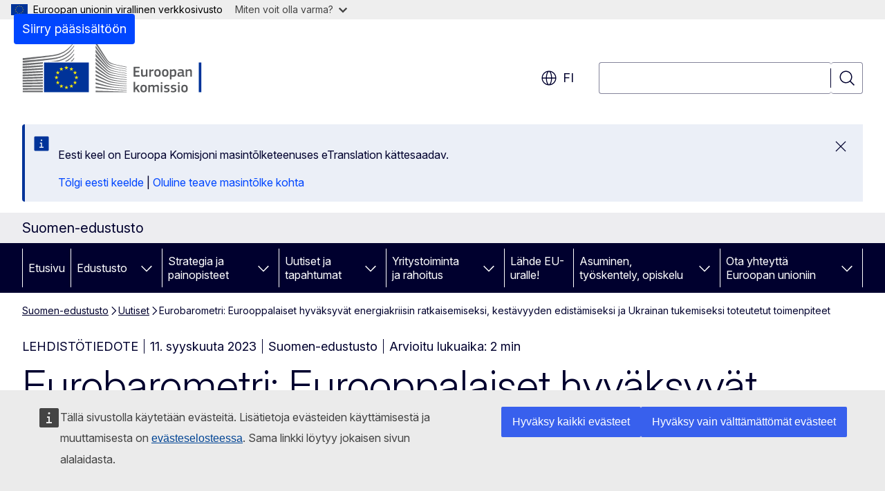

--- FILE ---
content_type: text/html; charset=UTF-8
request_url: https://finland.representation.ec.europa.eu/uutiset/eurobarometri-eurooppalaiset-hyvaksyvat-energiakriisin-ratkaisemiseksi-kestavyyden-edistamiseksi-ja-2023-09-11_fi?prefLang=et
body_size: 17876
content:
<!DOCTYPE html>
<html lang="fi" dir="ltr" prefix="og: https://ogp.me/ns#">
  <head>
    <meta charset="utf-8" />
<meta name="description" content="​​​​​​​Tänään julkaistu Flash-eurobarometri osoittaa, että suurin osa eurooppalaisista kannattaa viime vuoden aikana toteutettuja toimenpiteitä kuluttajien ja yritysten suojelemiseksi energian hintojen vaihtelulta sekä toimia energiaturvallisuuden ja vihreän siirtymän edistämiseksi. Eurobarometri vahvistaa myös, että EU-kansalaiset ovat laajalti yksimielisiä puhtaan teknologian teollisuuden edistämisestä kilpailukyvyn parantamiseksi. Erityisesti suomalaiset kannattavat EU:n toimia Venäjän Ukrainaan kohdistaman hyökkäyksen johdosta." />
<meta name="keywords" content="Euroopan komissio" />
<link rel="canonical" href="https://finland.representation.ec.europa.eu/uutiset/eurobarometri-eurooppalaiset-hyvaksyvat-energiakriisin-ratkaisemiseksi-kestavyyden-edistamiseksi-ja-2023-09-11_fi" />
<meta property="og:determiner" content="auto" />
<meta property="og:site_name" content="Suomen-edustusto" />
<meta property="og:type" content="website" />
<meta property="og:url" content="https://finland.representation.ec.europa.eu/uutiset/eurobarometri-eurooppalaiset-hyvaksyvat-energiakriisin-ratkaisemiseksi-kestavyyden-edistamiseksi-ja-2023-09-11_fi" />
<meta property="og:title" content="Eurobarometri: Eurooppalaiset hyväksyvät energiakriisin ratkaisemiseksi, kestävyyden edistämiseksi ja Ukrainan tukemiseksi toteutetut toimenpiteet" />
<meta property="og:description" content="​​​​​​​Tänään julkaistu Flash-eurobarometri osoittaa, että suurin osa eurooppalaisista kannattaa viime vuoden aikana toteutettuja toimenpiteitä kuluttajien ja yritysten suojelemiseksi energian hintojen vaihtelulta sekä toimia energiaturvallisuuden ja vihreän siirtymän edistämiseksi. Eurobarometri vahvistaa myös, että EU-kansalaiset ovat laajalti yksimielisiä puhtaan teknologian teollisuuden edistämisestä kilpailukyvyn parantamiseksi. Erityisesti suomalaiset kannattavat EU:n toimia Venäjän Ukrainaan kohdistaman hyökkäyksen johdosta." />
<meta property="og:image" content="https://finland.representation.ec.europa.eu/sites/default/files/styles/ewcms_metatag_image/public/2022-01/Eurobarometer.png?itok=B4bDW1kO" />
<meta property="og:image:alt" content="Eurobarometri" />
<meta property="og:updated_time" content="2023-09-11T14:00:00+0200" />
<meta name="twitter:card" content="summary_large_image" />
<meta name="twitter:description" content="​​​​​​​Tänään julkaistu Flash-eurobarometri osoittaa, että suurin osa eurooppalaisista kannattaa viime vuoden aikana toteutettuja toimenpiteitä kuluttajien ja yritysten suojelemiseksi energian hintojen vaihtelulta sekä toimia energiaturvallisuuden ja vihreän siirtymän edistämiseksi. Eurobarometri vahvistaa myös, että EU-kansalaiset ovat laajalti yksimielisiä puhtaan teknologian teollisuuden edistämisestä kilpailukyvyn parantamiseksi. Erityisesti suomalaiset kannattavat EU:n toimia Venäjän Ukrainaan kohdistaman hyökkäyksen johdosta." />
<meta name="twitter:title" content="Eurobarometri: Eurooppalaiset hyväksyvät energiakriisin ratkaisemiseksi, kestävyyden edistämiseksi ja Ukrainan tukemiseksi toteutetut toimenpiteet" />
<meta name="twitter:image" content="https://finland.representation.ec.europa.eu/sites/default/files/styles/ewcms_metatag_image/public/2022-01/Eurobarometer.png?itok=B4bDW1kO" />
<meta name="twitter:image:alt" content="Eurobarometri" />
<meta http-equiv="X-UA-Compatible" content="IE=edge,chrome=1" />
<meta name="Generator" content="Drupal 11 (https://www.drupal.org)" />
<meta name="MobileOptimized" content="width" />
<meta name="HandheldFriendly" content="true" />
<meta name="viewport" content="width=device-width, initial-scale=1.0" />
<script type="application/json">{"service":"preview","position":"before"}</script>
<script type="application/ld+json">{
    "@context": "https:\/\/schema.org",
    "@type": "BreadcrumbList",
    "itemListElement": [
        {
            "@type": "ListItem",
            "position": 1,
            "item": {
                "@id": "https:\/\/finland.representation.ec.europa.eu\/index_fi",
                "name": "Suomen-edustusto"
            }
        },
        {
            "@type": "ListItem",
            "position": 2,
            "item": {
                "@id": "https:\/\/finland.representation.ec.europa.eu\/uutiset_fi",
                "name": "Uutiset"
            }
        },
        {
            "@type": "ListItem",
            "position": 3,
            "item": {
                "@id": "https:\/\/finland.representation.ec.europa.eu\/uutiset\/eurobarometri-eurooppalaiset-hyvaksyvat-energiakriisin-ratkaisemiseksi-kestavyyden-edistamiseksi-ja-2023-09-11_fi",
                "name": "Eurobarometri: Eurooppalaiset hyväksyvät energiakriisin ratkaisemiseksi, kestävyyden edistämiseksi ja Ukrainan tukemiseksi toteutetut toimenpiteet"
            }
        }
    ]
}</script>
<link rel="icon" href="/themes/contrib/oe_theme/images/favicons/ec/favicon.ico" type="image/vnd.microsoft.icon" />
<link rel="alternate" hreflang="fi" href="https://finland.representation.ec.europa.eu/uutiset/eurobarometri-eurooppalaiset-hyvaksyvat-energiakriisin-ratkaisemiseksi-kestavyyden-edistamiseksi-ja-2023-09-11_fi" />
<link rel="alternate" hreflang="sv" href="https://finland.representation.ec.europa.eu/uutiset/eurobarometri-eurooppalaiset-hyvaksyvat-energiakriisin-ratkaisemiseksi-kestavyyden-edistamiseksi-ja-2023-09-11_sv" />
<link rel="icon" href="/themes/contrib/oe_theme/images/favicons/ec/favicon.svg" type="image/svg+xml" />
<link rel="apple-touch-icon" href="/themes/contrib/oe_theme/images/favicons/ec/favicon.png" />

    <title>Eurobarometri: Eurooppalaiset hyväksyvät energiakriisin ratkaisemiseksi, kestävyyden edistämiseksi ja Ukrainan tukemiseksi toteutetut toimenpiteet</title>
    <link rel="stylesheet" media="all" href="/sites/default/files/css/css_OcrZSiro4SKtiB_tcfDNbhCSxDMnXMps2zPdyZtMl6s.css?delta=0&amp;language=fi&amp;theme=ewcms_theme&amp;include=eJxFyUEKwDAIBdELBTySmPBphaohCiW3b7vqYt5mcA9LwidXxFU6W4DrhIFG2AyHF1_al6zNGP-dS71aTrE3J6nUw1vuLBh1STyraCR0" />
<link rel="stylesheet" media="all" href="/sites/default/files/css/css_OrRiyHWfxUWnnePRwTEr-hS6L_8UzLusOcGfbWfTa4o.css?delta=1&amp;language=fi&amp;theme=ewcms_theme&amp;include=eJxFyUEKwDAIBdELBTySmPBphaohCiW3b7vqYt5mcA9LwidXxFU6W4DrhIFG2AyHF1_al6zNGP-dS71aTrE3J6nUw1vuLBh1STyraCR0" />
<link rel="stylesheet" media="print" href="/sites/default/files/css/css_JQxFNtQjsw-Sfj3L4dqgtzA4pfpixl8XjhYHmnxwjk8.css?delta=2&amp;language=fi&amp;theme=ewcms_theme&amp;include=eJxFyUEKwDAIBdELBTySmPBphaohCiW3b7vqYt5mcA9LwidXxFU6W4DrhIFG2AyHF1_al6zNGP-dS71aTrE3J6nUw1vuLBh1STyraCR0" />
<link rel="stylesheet" media="all" href="/sites/default/files/css/css_PxetL2HChI1hmeFl7K2dzznavT-sUqMU6BRhTlTTwAA.css?delta=3&amp;language=fi&amp;theme=ewcms_theme&amp;include=eJxFyUEKwDAIBdELBTySmPBphaohCiW3b7vqYt5mcA9LwidXxFU6W4DrhIFG2AyHF1_al6zNGP-dS71aTrE3J6nUw1vuLBh1STyraCR0" />
<link rel="stylesheet" media="print" href="/sites/default/files/css/css_Ndo-JMEqFemsQkTdnhFh-8TZ6HZDvUC-e9rHxCzZTLE.css?delta=4&amp;language=fi&amp;theme=ewcms_theme&amp;include=eJxFyUEKwDAIBdELBTySmPBphaohCiW3b7vqYt5mcA9LwidXxFU6W4DrhIFG2AyHF1_al6zNGP-dS71aTrE3J6nUw1vuLBh1STyraCR0" />
<link rel="stylesheet" media="all" href="/sites/default/files/css/css_iLbN4urtNh3U5ck7eeqRnqPMBLkGT3MD03KOM3kj2kU.css?delta=5&amp;language=fi&amp;theme=ewcms_theme&amp;include=eJxFyUEKwDAIBdELBTySmPBphaohCiW3b7vqYt5mcA9LwidXxFU6W4DrhIFG2AyHF1_al6zNGP-dS71aTrE3J6nUw1vuLBh1STyraCR0" />
<link rel="stylesheet" media="print" href="/sites/default/files/css/css_qmm_e-VUcl1ZCnySGxxNHgOicpoxH26ddDinaUaZk_g.css?delta=6&amp;language=fi&amp;theme=ewcms_theme&amp;include=eJxFyUEKwDAIBdELBTySmPBphaohCiW3b7vqYt5mcA9LwidXxFU6W4DrhIFG2AyHF1_al6zNGP-dS71aTrE3J6nUw1vuLBh1STyraCR0" />

    
  </head>
  <body class="language-fi ecl-typography path-node page-node-type-oe-news">
          <a
  href="#main-content"
  class="ecl-link ecl-link--primary ecl-skip-link"
   id="skip-id"
>Siirry pääsisältöön</a>

        <div id="cck_here"></div>    <script type="application/json">{"utility":"globan","theme":"light","logo":true,"link":true,"mode":false}</script>

      <div class="dialog-off-canvas-main-canvas" data-off-canvas-main-canvas>
          <header
  class="ecl-site-header ecl-site-header-with-logo-l ecl-site-header--has-menu"
  data-ecl-auto-init="SiteHeader"
>
  
    <div class="ecl-site-header__header">
        <div class="ecl-site-header__inner">
      <div class="ecl-site-header__background">
        <div class="ecl-site-header__header">
          <div class="ecl-site-header__container ecl-container">
            <div class="ecl-site-header__top" data-ecl-site-header-top>
                    <a
    class="ecl-link ecl-link--standalone ecl-site-header__logo-link"
    href="https://commission.europa.eu/index_fi"
    aria-label="Etusivu - Euroopan komissio"
    data-aria-label-en="Home - European Commission"
  >
                                <picture
  class="ecl-picture ecl-site-header__picture"
   title="Euroopan&#x20;komissio"
><source 
                  srcset="/themes/contrib/oe_theme/dist/ec/images/logo/positive/logo-ec--fi.svg"
                          media="(min-width: 996px)"
                      ><img 
          class="ecl-site-header__logo-image ecl-site-header__logo-image--l"
              src="/themes/contrib/oe_theme/dist/ec/images/logo/logo-ec--mute.svg"
              alt="Euroopan komission logo"
          ></picture>  </a>


              <div class="ecl-site-header__action">
                  <div class="ecl-site-header__language"><a
    class="ecl-button ecl-button--tertiary ecl-button--neutral ecl-site-header__language-selector"
    href="https://finland.representation.ec.europa.eu/uutiset/eurobarometri-eurooppalaiset-hyvaksyvat-energiakriisin-ratkaisemiseksi-kestavyyden-edistamiseksi-ja-2023-09-11_fi"
    data-ecl-language-selector
    role="button"
    aria-label="Change language, current language is suomi - fi"
      aria-controls="language-list-overlay"
    ><span class="ecl-site-header__language-icon"><span 
  class="wt-icon--global ecl-icon ecl-icon--m ecl-site-header__icon ecl-icon--global"
  aria-hidden="false"
   title="fi" role="img"></span></span>fi</a><div class="ecl-site-header__language-container" id="language-list-overlay" hidden data-ecl-language-list-overlay aria-labelledby="ecl-site-header__language-title" role="dialog"><div class="ecl-site-header__language-header"><div
        class="ecl-site-header__language-title"
        id="ecl-site-header__language-title"
      >Select your language</div><button
  class="ecl-button ecl-button--tertiary ecl-button--neutral ecl-site-header__language-close ecl-button--icon-only"
  type="submit"
   data-ecl-language-list-close
><span class="ecl-button__container"><span class="ecl-button__label" data-ecl-label="true">Sulje</span><span 
  class="wt-icon--close ecl-icon ecl-icon--m ecl-button__icon ecl-icon--close"
  aria-hidden="true"
   data-ecl-icon></span></span></button></div><div
      class="ecl-site-header__language-content"
      data-ecl-language-list-content
    ><div class="ecl-site-header__language-category" data-ecl-language-list-eu><ul class="ecl-site-header__language-list" translate="no"><li class="ecl-site-header__language-item"><a
  href="https://finland.representation.ec.europa.eu/uutiset/eurobarometri-eurooppalaiset-hyvaksyvat-energiakriisin-ratkaisemiseksi-kestavyyden-edistamiseksi-ja-2023-09-11_bg"
  class="ecl-link ecl-link--standalone ecl-link--no-visited ecl-site-header__language-link"
   hreflang="bg"
><span class="ecl-site-header__language-link-code">bg</span><span class="ecl-site-header__language-link-label" lang="bg">български</span></a></li><li class="ecl-site-header__language-item"><a
  href="https://finland.representation.ec.europa.eu/uutiset/eurobarometri-eurooppalaiset-hyvaksyvat-energiakriisin-ratkaisemiseksi-kestavyyden-edistamiseksi-ja-2023-09-11_es"
  class="ecl-link ecl-link--standalone ecl-link--no-visited ecl-site-header__language-link"
   hreflang="es"
><span class="ecl-site-header__language-link-code">es</span><span class="ecl-site-header__language-link-label" lang="es">español</span></a></li><li class="ecl-site-header__language-item"><a
  href="https://finland.representation.ec.europa.eu/uutiset/eurobarometri-eurooppalaiset-hyvaksyvat-energiakriisin-ratkaisemiseksi-kestavyyden-edistamiseksi-ja-2023-09-11_cs"
  class="ecl-link ecl-link--standalone ecl-link--no-visited ecl-site-header__language-link"
   hreflang="cs"
><span class="ecl-site-header__language-link-code">cs</span><span class="ecl-site-header__language-link-label" lang="cs">čeština</span></a></li><li class="ecl-site-header__language-item"><a
  href="https://finland.representation.ec.europa.eu/uutiset/eurobarometri-eurooppalaiset-hyvaksyvat-energiakriisin-ratkaisemiseksi-kestavyyden-edistamiseksi-ja-2023-09-11_da"
  class="ecl-link ecl-link--standalone ecl-link--no-visited ecl-site-header__language-link"
   hreflang="da"
><span class="ecl-site-header__language-link-code">da</span><span class="ecl-site-header__language-link-label" lang="da">dansk</span></a></li><li class="ecl-site-header__language-item"><a
  href="https://finland.representation.ec.europa.eu/uutiset/eurobarometri-eurooppalaiset-hyvaksyvat-energiakriisin-ratkaisemiseksi-kestavyyden-edistamiseksi-ja-2023-09-11_de"
  class="ecl-link ecl-link--standalone ecl-link--no-visited ecl-site-header__language-link"
   hreflang="de"
><span class="ecl-site-header__language-link-code">de</span><span class="ecl-site-header__language-link-label" lang="de">Deutsch</span></a></li><li class="ecl-site-header__language-item"><a
  href="https://finland.representation.ec.europa.eu/uutiset/eurobarometri-eurooppalaiset-hyvaksyvat-energiakriisin-ratkaisemiseksi-kestavyyden-edistamiseksi-ja-2023-09-11_et"
  class="ecl-link ecl-link--standalone ecl-link--no-visited ecl-site-header__language-link"
   hreflang="et"
><span class="ecl-site-header__language-link-code">et</span><span class="ecl-site-header__language-link-label" lang="et">eesti</span></a></li><li class="ecl-site-header__language-item"><a
  href="https://finland.representation.ec.europa.eu/uutiset/eurobarometri-eurooppalaiset-hyvaksyvat-energiakriisin-ratkaisemiseksi-kestavyyden-edistamiseksi-ja-2023-09-11_el"
  class="ecl-link ecl-link--standalone ecl-link--no-visited ecl-site-header__language-link"
   hreflang="el"
><span class="ecl-site-header__language-link-code">el</span><span class="ecl-site-header__language-link-label" lang="el">ελληνικά</span></a></li><li class="ecl-site-header__language-item"><a
  href="https://finland.representation.ec.europa.eu/uutiset/eurobarometri-eurooppalaiset-hyvaksyvat-energiakriisin-ratkaisemiseksi-kestavyyden-edistamiseksi-ja-2023-09-11_en"
  class="ecl-link ecl-link--standalone ecl-link--no-visited ecl-site-header__language-link"
   hreflang="en"
><span class="ecl-site-header__language-link-code">en</span><span class="ecl-site-header__language-link-label" lang="en">English</span></a></li><li class="ecl-site-header__language-item"><a
  href="https://finland.representation.ec.europa.eu/uutiset/eurobarometri-eurooppalaiset-hyvaksyvat-energiakriisin-ratkaisemiseksi-kestavyyden-edistamiseksi-ja-2023-09-11_fr"
  class="ecl-link ecl-link--standalone ecl-link--no-visited ecl-site-header__language-link"
   hreflang="fr"
><span class="ecl-site-header__language-link-code">fr</span><span class="ecl-site-header__language-link-label" lang="fr">français</span></a></li><li class="ecl-site-header__language-item"><a
  href="https://finland.representation.ec.europa.eu/uutiset/eurobarometri-eurooppalaiset-hyvaksyvat-energiakriisin-ratkaisemiseksi-kestavyyden-edistamiseksi-ja-2023-09-11_ga"
  class="ecl-link ecl-link--standalone ecl-link--no-visited ecl-site-header__language-link"
   hreflang="ga"
><span class="ecl-site-header__language-link-code">ga</span><span class="ecl-site-header__language-link-label" lang="ga">Gaeilge</span></a></li><li class="ecl-site-header__language-item"><a
  href="https://finland.representation.ec.europa.eu/uutiset/eurobarometri-eurooppalaiset-hyvaksyvat-energiakriisin-ratkaisemiseksi-kestavyyden-edistamiseksi-ja-2023-09-11_hr"
  class="ecl-link ecl-link--standalone ecl-link--no-visited ecl-site-header__language-link"
   hreflang="hr"
><span class="ecl-site-header__language-link-code">hr</span><span class="ecl-site-header__language-link-label" lang="hr">hrvatski</span></a></li><li class="ecl-site-header__language-item"><a
  href="https://finland.representation.ec.europa.eu/uutiset/eurobarometri-eurooppalaiset-hyvaksyvat-energiakriisin-ratkaisemiseksi-kestavyyden-edistamiseksi-ja-2023-09-11_it"
  class="ecl-link ecl-link--standalone ecl-link--no-visited ecl-site-header__language-link"
   hreflang="it"
><span class="ecl-site-header__language-link-code">it</span><span class="ecl-site-header__language-link-label" lang="it">italiano</span></a></li><li class="ecl-site-header__language-item"><a
  href="https://finland.representation.ec.europa.eu/uutiset/eurobarometri-eurooppalaiset-hyvaksyvat-energiakriisin-ratkaisemiseksi-kestavyyden-edistamiseksi-ja-2023-09-11_lv"
  class="ecl-link ecl-link--standalone ecl-link--no-visited ecl-site-header__language-link"
   hreflang="lv"
><span class="ecl-site-header__language-link-code">lv</span><span class="ecl-site-header__language-link-label" lang="lv">latviešu</span></a></li><li class="ecl-site-header__language-item"><a
  href="https://finland.representation.ec.europa.eu/uutiset/eurobarometri-eurooppalaiset-hyvaksyvat-energiakriisin-ratkaisemiseksi-kestavyyden-edistamiseksi-ja-2023-09-11_lt"
  class="ecl-link ecl-link--standalone ecl-link--no-visited ecl-site-header__language-link"
   hreflang="lt"
><span class="ecl-site-header__language-link-code">lt</span><span class="ecl-site-header__language-link-label" lang="lt">lietuvių</span></a></li><li class="ecl-site-header__language-item"><a
  href="https://finland.representation.ec.europa.eu/uutiset/eurobarometri-eurooppalaiset-hyvaksyvat-energiakriisin-ratkaisemiseksi-kestavyyden-edistamiseksi-ja-2023-09-11_hu"
  class="ecl-link ecl-link--standalone ecl-link--no-visited ecl-site-header__language-link"
   hreflang="hu"
><span class="ecl-site-header__language-link-code">hu</span><span class="ecl-site-header__language-link-label" lang="hu">magyar</span></a></li><li class="ecl-site-header__language-item"><a
  href="https://finland.representation.ec.europa.eu/uutiset/eurobarometri-eurooppalaiset-hyvaksyvat-energiakriisin-ratkaisemiseksi-kestavyyden-edistamiseksi-ja-2023-09-11_mt"
  class="ecl-link ecl-link--standalone ecl-link--no-visited ecl-site-header__language-link"
   hreflang="mt"
><span class="ecl-site-header__language-link-code">mt</span><span class="ecl-site-header__language-link-label" lang="mt">Malti</span></a></li><li class="ecl-site-header__language-item"><a
  href="https://finland.representation.ec.europa.eu/uutiset/eurobarometri-eurooppalaiset-hyvaksyvat-energiakriisin-ratkaisemiseksi-kestavyyden-edistamiseksi-ja-2023-09-11_nl"
  class="ecl-link ecl-link--standalone ecl-link--no-visited ecl-site-header__language-link"
   hreflang="nl"
><span class="ecl-site-header__language-link-code">nl</span><span class="ecl-site-header__language-link-label" lang="nl">Nederlands</span></a></li><li class="ecl-site-header__language-item"><a
  href="https://finland.representation.ec.europa.eu/uutiset/eurobarometri-eurooppalaiset-hyvaksyvat-energiakriisin-ratkaisemiseksi-kestavyyden-edistamiseksi-ja-2023-09-11_pl"
  class="ecl-link ecl-link--standalone ecl-link--no-visited ecl-site-header__language-link"
   hreflang="pl"
><span class="ecl-site-header__language-link-code">pl</span><span class="ecl-site-header__language-link-label" lang="pl">polski</span></a></li><li class="ecl-site-header__language-item"><a
  href="https://finland.representation.ec.europa.eu/uutiset/eurobarometri-eurooppalaiset-hyvaksyvat-energiakriisin-ratkaisemiseksi-kestavyyden-edistamiseksi-ja-2023-09-11_pt"
  class="ecl-link ecl-link--standalone ecl-link--no-visited ecl-site-header__language-link"
   hreflang="pt"
><span class="ecl-site-header__language-link-code">pt</span><span class="ecl-site-header__language-link-label" lang="pt">português</span></a></li><li class="ecl-site-header__language-item"><a
  href="https://finland.representation.ec.europa.eu/uutiset/eurobarometri-eurooppalaiset-hyvaksyvat-energiakriisin-ratkaisemiseksi-kestavyyden-edistamiseksi-ja-2023-09-11_ro"
  class="ecl-link ecl-link--standalone ecl-link--no-visited ecl-site-header__language-link"
   hreflang="ro"
><span class="ecl-site-header__language-link-code">ro</span><span class="ecl-site-header__language-link-label" lang="ro">română</span></a></li><li class="ecl-site-header__language-item"><a
  href="https://finland.representation.ec.europa.eu/uutiset/eurobarometri-eurooppalaiset-hyvaksyvat-energiakriisin-ratkaisemiseksi-kestavyyden-edistamiseksi-ja-2023-09-11_sk"
  class="ecl-link ecl-link--standalone ecl-link--no-visited ecl-site-header__language-link"
   hreflang="sk"
><span class="ecl-site-header__language-link-code">sk</span><span class="ecl-site-header__language-link-label" lang="sk">slovenčina</span></a></li><li class="ecl-site-header__language-item"><a
  href="https://finland.representation.ec.europa.eu/uutiset/eurobarometri-eurooppalaiset-hyvaksyvat-energiakriisin-ratkaisemiseksi-kestavyyden-edistamiseksi-ja-2023-09-11_sl"
  class="ecl-link ecl-link--standalone ecl-link--no-visited ecl-site-header__language-link"
   hreflang="sl"
><span class="ecl-site-header__language-link-code">sl</span><span class="ecl-site-header__language-link-label" lang="sl">slovenščina</span></a></li><li class="ecl-site-header__language-item"><a
  href="https://finland.representation.ec.europa.eu/uutiset/eurobarometri-eurooppalaiset-hyvaksyvat-energiakriisin-ratkaisemiseksi-kestavyyden-edistamiseksi-ja-2023-09-11_fi"
  class="ecl-link ecl-link--standalone ecl-link--no-visited ecl-site-header__language-link ecl-site-header__language-link--active"
   hreflang="fi"
><span class="ecl-site-header__language-link-code">fi</span><span class="ecl-site-header__language-link-label" lang="fi">suomi</span></a></li><li class="ecl-site-header__language-item"><a
  href="https://finland.representation.ec.europa.eu/uutiset/eurobarometri-eurooppalaiset-hyvaksyvat-energiakriisin-ratkaisemiseksi-kestavyyden-edistamiseksi-ja-2023-09-11_sv"
  class="ecl-link ecl-link--standalone ecl-link--no-visited ecl-site-header__language-link"
   hreflang="sv"
><span class="ecl-site-header__language-link-code">sv</span><span class="ecl-site-header__language-link-label" lang="sv">svenska</span></a></li></ul></div></div></div></div>
<div class="ecl-site-header__search-container" role="search">
  <a
    class="ecl-button ecl-button--tertiary ecl-site-header__search-toggle"
    href=""
    data-ecl-search-toggle="true"
    aria-controls=""
    aria-expanded="false"
  ><span 
  class="wt-icon--search ecl-icon ecl-icon--s ecl-site-header__icon ecl-icon--search"
  aria-hidden="true"
   role="img"></span></a>
  <script type="application/json">{"service":"search","version":"2.0","form":".ecl-search-form","filters":{"scope":{"sites":[{"selected":true,"name":"Suomen-edustusto","id":["comm-ewcms-finland"]}]}}}</script>
<form
  class="ecl-search-form ecl-site-header__search"
  role="search"
   class="oe-search-search-form" data-drupal-selector="oe-search-search-form" action="/uutiset/eurobarometri-eurooppalaiset-hyvaksyvat-energiakriisin-ratkaisemiseksi-kestavyyden-edistamiseksi-ja-2023-09-11_fi?prefLang=et" method="post" id="oe-search-search-form" accept-charset="UTF-8" data-ecl-search-form
><div class="ecl-form-group"><label
                  for="edit-keys"
            id="edit-keys-label"
          class="ecl-form-label ecl-search-form__label"
    >Hae</label><input
      id="edit-keys"
      class="ecl-text-input ecl-text-input--m ecl-search-form__text-input form-search ecl-search-form__text-input"
      name="keys"
        type="search"
            
  ></div><button
  class="ecl-button ecl-button--tertiary ecl-search-form__button ecl-search-form__button ecl-button--icon-only"
  type="submit"
  
><span class="ecl-button__container"><span 
  class="wt-icon--search ecl-icon ecl-icon--m ecl-button__icon ecl-icon--search"
  aria-hidden="true"
   data-ecl-icon></span><span class="ecl-button__label" data-ecl-label="true">Hae</span></span></button><input autocomplete="off" data-drupal-selector="form-bzoli5-jxaapwaxcvxm1zgiys8-l3yjowgg20mjol2i" type="hidden" name="form_build_id" value="form-bZOLI5-jXAApwAXcVxM1zgiyS8_L3yJowgG20MJoL2I" /><input data-drupal-selector="edit-oe-search-search-form" type="hidden" name="form_id" value="oe_search_search_form" /></form>
  
</div>


              </div>
            </div>
          </div>
        </div>
      </div>
    </div>
  
  </div>
      <div>
    <div id="block-machinetranslation">
  
    
      <div class="ecl-lang-select-page ecl-u-pv-m ecl-u-d-none" id="etrans-block">
  <div class="ecl-container">
    <div class="webtools-etrans--wrapper">
      <div id="webtools-etrans"></div>
      <div class="webtools-etrans--message">
        <div
  class="ecl-notification ecl-notification--info"
  data-ecl-notification
  role="alert"
  data-ecl-auto-init="Notification"
><span 
  class="wt-icon--information ecl-icon ecl-icon--m ecl-notification__icon ecl-icon--information"
  aria-hidden="false"
  ></span><div class="ecl-notification__content"><button
  class="ecl-button ecl-button--tertiary ecl-button--m ecl-button--neutral ecl-notification__close ecl-button--icon-only"
  type="button"
   data-ecl-notification-close
><span class="ecl-button__container"><span class="ecl-button__label" data-ecl-label="true">&nbsp;</span><span 
  class="wt-icon--close ecl-icon ecl-icon--m ecl-button__icon ecl-icon--close"
  aria-hidden="true"
   data-ecl-icon></span></span></button><div class="ecl-notification__description">&nbsp;</div></div></div>      </div>
    </div>
  </div>
</div>
<div class="ecl-lang-select-page ecl-u-pv-m ecl-u-d-none" id="no-etrans-block">
  <div class="ecl-container">
    <div class="webtools-etrans--wrapper">
      <div id="webtools-etrans"></div>
      <div class="webtools-etrans--message">
        <div
  class="ecl-notification ecl-notification--warning"
  data-ecl-notification
  role="alert"
  data-ecl-auto-init="Notification"
><span 
  class="wt-icon--information ecl-icon ecl-icon--m ecl-notification__icon ecl-icon--information"
  aria-hidden="false"
  ></span><div class="ecl-notification__content"><button
  class="ecl-button ecl-button--tertiary ecl-button--m ecl-button--neutral ecl-notification__close ecl-button--icon-only"
  type="button"
   data-ecl-notification-close
><span class="ecl-button__container"><span class="ecl-button__label" data-ecl-label="true">&nbsp;</span><span 
  class="wt-icon--close ecl-icon ecl-icon--m ecl-button__icon ecl-icon--close"
  aria-hidden="true"
   data-ecl-icon></span></span></button><div class="ecl-notification__description">&nbsp;</div></div></div>      </div>
    </div>
  </div>
</div>

  </div>

  </div>

  
          <div class="ecl-site-header__banner">
      <div class="ecl-container">
                  <div class="ecl-site-header__site-name">Suomen-edustusto</div>
                      </div>
    </div>
      <div id="block-ewcms-theme-horizontal-menu">
  
    
      <div style="height: 0">&nbsp;</div><div class="ewcms-horizontal-menu">
      
                                                                                                                                              
                                                                                                                                                                
                                                                                                                                              
                                                                      
                
                                                                                                                                                                
                                                                      
          
      <nav
  class="ecl-menu"
  data-ecl-menu
  data-ecl-menu-max-lines="2"
  data-ecl-auto-init="Menu"
      data-ecl-menu-label-open="Menu"
        data-ecl-menu-label-close="Sulje"
    role="navigation" aria-label="Sivustovalikko"
><div class="ecl-menu__overlay"></div><div class="ecl-container ecl-menu__container"><button
  class="ecl-button ecl-button--tertiary ecl-button--neutral ecl-menu__open ecl-button--icon-only"
  type="button"
   data-ecl-menu-open aria-expanded="false"
><span class="ecl-button__container"><span 
  class="wt-icon--hamburger ecl-icon ecl-icon--m ecl-button__icon ecl-icon--hamburger"
  aria-hidden="true"
   data-ecl-icon></span><span 
  class="wt-icon--close ecl-icon ecl-icon--m ecl-button__icon ecl-icon--close"
  aria-hidden="true"
   data-ecl-icon></span><span class="ecl-button__label" data-ecl-label="true">Menu</span></span></button><section class="ecl-menu__inner" data-ecl-menu-inner aria-label="Menu"><header class="ecl-menu__inner-header"><button
  class="ecl-button ecl-button--tertiary ecl-menu__close ecl-button--icon-only"
  type="submit"
   data-ecl-menu-close
><span class="ecl-button__container"><span class="ecl-button__label" data-ecl-label="true">Sulje</span><span 
  class="wt-icon--close ecl-icon ecl-icon--m ecl-button__icon ecl-icon--close"
  aria-hidden="true"
   data-ecl-icon></span></span></button><div class="ecl-menu__title">Menu</div><button
  class="ecl-button ecl-button--tertiary ecl-menu__back"
  type="submit"
   data-ecl-menu-back
><span class="ecl-button__container"><span 
  class="wt-icon--corner-arrow ecl-icon ecl-icon--xs ecl-icon--rotate-270 ecl-button__icon ecl-icon--corner-arrow"
  aria-hidden="true"
   data-ecl-icon></span><span class="ecl-button__label" data-ecl-label="true">Back</span></span></button></header><button
  class="ecl-button ecl-button--tertiary ecl-menu__item ecl-menu__items-previous ecl-button--icon-only"
  type="button"
   data-ecl-menu-items-previous tabindex="-1"
><span class="ecl-button__container"><span 
  class="wt-icon--corner-arrow ecl-icon ecl-icon--s ecl-icon--rotate-270 ecl-button__icon ecl-icon--corner-arrow"
  aria-hidden="true"
   data-ecl-icon></span><span class="ecl-button__label" data-ecl-label="true">Previous items</span></span></button><button
  class="ecl-button ecl-button--tertiary ecl-menu__item ecl-menu__items-next ecl-button--icon-only"
  type="button"
   data-ecl-menu-items-next tabindex="-1"
><span class="ecl-button__container"><span 
  class="wt-icon--corner-arrow ecl-icon ecl-icon--s ecl-icon--rotate-90 ecl-button__icon ecl-icon--corner-arrow"
  aria-hidden="true"
   data-ecl-icon></span><span class="ecl-button__label" data-ecl-label="true">Next items</span></span></button><ul class="ecl-menu__list" data-ecl-menu-list><li class="ecl-menu__item" data-ecl-menu-item id="ecl-menu-item-ecl-menu-1824342005-0"><a
  href="/index_fi?prefLang=et"
  class="ecl-link ecl-link--standalone ecl-menu__link"
   data-untranslated-label="Home" data-active-path="&#x2F;" data-ecl-menu-link id="ecl-menu-item-ecl-menu-1824342005-0-link"
>Etusivu</a></li><li class="ecl-menu__item ecl-menu__item--has-children" data-ecl-menu-item data-ecl-has-children aria-haspopup aria-expanded="false" id="ecl-menu-item-ecl-menu-1824342005-1"><a
  href="/edustusto_fi?prefLang=et"
  class="ecl-link ecl-link--standalone ecl-menu__link"
   data-untranslated-label="Edustusto" data-active-path="&#x2F;node&#x2F;2022" data-ecl-menu-link id="ecl-menu-item-ecl-menu-1824342005-1-link"
>Edustusto</a><button
  class="ecl-button ecl-button--tertiary ecl-button--neutral ecl-menu__button-caret ecl-button--icon-only"
  type="button"
   data-ecl-menu-caret aria-label="Avaa&#x20;alivalinnat" aria-describedby="ecl-menu-item-ecl-menu-1824342005-1-link" aria-expanded="false"
><span class="ecl-button__container"><span 
  class="wt-icon--corner-arrow ecl-icon ecl-icon--xs ecl-icon--rotate-180 ecl-button__icon ecl-icon--corner-arrow"
  aria-hidden="true"
   data-ecl-icon></span></span></button><div
    class="ecl-menu__mega"
    data-ecl-menu-mega
  ><ul class="ecl-menu__sublist"><li
        class="ecl-menu__subitem"
        data-ecl-menu-subitem
      ><a
  href="/edustusto/tehtavamme_fi?prefLang=et"
  class="ecl-link ecl-link--standalone ecl-menu__sublink"
   data-untranslated-label="Teht&#x00E4;v&#x00E4;mme" data-active-path="&#x2F;node&#x2F;2023"
>Tehtävämme</a></li><li
        class="ecl-menu__subitem"
        data-ecl-menu-subitem
      ><a
  href="/edustusto/henkilokunta_fi?prefLang=et"
  class="ecl-link ecl-link--standalone ecl-menu__sublink"
   data-untranslated-label="Henkil&#x00F6;kunta" data-active-path="&#x2F;node&#x2F;2024"
>Henkilökunta</a></li><li
        class="ecl-menu__subitem"
        data-ecl-menu-subitem
      ><a
  href="/edustusto/yhteystiedot_fi?prefLang=et"
  class="ecl-link ecl-link--standalone ecl-menu__sublink"
   data-untranslated-label="Yhteystiedot" data-active-path="&#x2F;node&#x2F;2025"
>Yhteystiedot</a></li><li
        class="ecl-menu__subitem"
        data-ecl-menu-subitem
      ><a
  href="/edustusto/eurooppasali_fi?prefLang=et"
  class="ecl-link ecl-link--standalone ecl-menu__sublink"
   data-untranslated-label="Eurooppasali" data-active-path="&#x2F;node&#x2F;2026"
>Eurooppasali</a></li><li
        class="ecl-menu__subitem"
        data-ecl-menu-subitem
      ><a
  href="/edustusto/euoodi_fi?prefLang=et"
  class="ecl-link ecl-link--standalone ecl-menu__sublink"
   data-untranslated-label="EU&#x40;Oodi" data-active-path="&#x2F;node&#x2F;2060"
>EU@Oodi</a></li><li
        class="ecl-menu__subitem"
        data-ecl-menu-subitem
      ><a
  href="/edustusto/suomi-eussa_fi?prefLang=et"
  class="ecl-link ecl-link--standalone ecl-menu__sublink"
   data-untranslated-label="Suomi&#x20;EU&#x3A;ssa" data-active-path="&#x2F;node&#x2F;2028"
>Suomi EU:ssa</a></li><li
        class="ecl-menu__subitem"
        data-ecl-menu-subitem
      ><a
  href="/edustusto/perustietoa-eusta_fi?prefLang=et"
  class="ecl-link ecl-link--standalone ecl-menu__sublink"
   data-untranslated-label="Perustietoa&#x20;EU&#x3A;sta" data-active-path="&#x2F;node&#x2F;2029"
>Perustietoa EU:sta</a></li><li class="ecl-menu__subitem ecl-menu__see-all"><a
  href="/edustusto_fi?prefLang=et"
  class="ecl-link ecl-link--standalone ecl-link--icon ecl-menu__sublink"
  
><span 
      class="ecl-link__label">Katso kaikki</span><span 
  class="wt-icon--arrow-left ecl-icon ecl-icon--xs ecl-icon--rotate-180 ecl-link__icon ecl-icon--arrow-left"
  aria-hidden="true"
  ></span></a></li></ul></div></li><li class="ecl-menu__item ecl-menu__item--has-children" data-ecl-menu-item data-ecl-has-children aria-haspopup aria-expanded="false" id="ecl-menu-item-ecl-menu-1824342005-2"><a
  href="/strategia-ja-painopisteet_fi?prefLang=et"
  class="ecl-link ecl-link--standalone ecl-menu__link"
   data-untranslated-label="Strategia&#x20;ja&#x20;painopisteet" data-active-path="&#x2F;node&#x2F;2030" data-ecl-menu-link id="ecl-menu-item-ecl-menu-1824342005-2-link"
>Strategia ja painopisteet</a><button
  class="ecl-button ecl-button--tertiary ecl-button--neutral ecl-menu__button-caret ecl-button--icon-only"
  type="button"
   data-ecl-menu-caret aria-label="Avaa&#x20;alivalinnat" aria-describedby="ecl-menu-item-ecl-menu-1824342005-2-link" aria-expanded="false"
><span class="ecl-button__container"><span 
  class="wt-icon--corner-arrow ecl-icon ecl-icon--xs ecl-icon--rotate-180 ecl-button__icon ecl-icon--corner-arrow"
  aria-hidden="true"
   data-ecl-icon></span></span></button><div
    class="ecl-menu__mega"
    data-ecl-menu-mega
  ><ul class="ecl-menu__sublist"><li
        class="ecl-menu__subitem"
        data-ecl-menu-subitem
      ><a
  href="/strategia-ja-painopisteet/euroopan-komission-painopisteet-vuosille-2024-2029_fi?prefLang=et"
  class="ecl-link ecl-link--standalone ecl-menu__sublink"
   data-untranslated-label="Euroopan&#x20;komission&#x20;painopisteet&#x20;vuosille&#x20;2024&#x20;&#x2013;2029" data-active-path="&#x2F;node&#x2F;2031"
>Euroopan komission painopisteet vuosille 2024 –2029</a></li><li
        class="ecl-menu__subitem"
        data-ecl-menu-subitem
      ><a
  href="/strategia-ja-painopisteet/eun-elpymissuunnitelma_fi?prefLang=et"
  class="ecl-link ecl-link--standalone ecl-menu__sublink"
   data-untranslated-label="EU&#x3A;n&#x20;elpymissuunnitelma" data-active-path="&#x2F;node&#x2F;2032"
>EU:n elpymissuunnitelma</a></li><li
        class="ecl-menu__subitem"
        data-ecl-menu-subitem
      ><a
  href="/strategia-ja-painopisteet/eun-keskeiset-politiikat-ja-suomi_fi?prefLang=et"
  class="ecl-link ecl-link--standalone ecl-menu__sublink"
   data-untranslated-label="EU&#x3A;n&#x20;keskeiset&#x20;politiikat&#x20;ja&#x20;Suomi" data-active-path="&#x2F;node&#x2F;2033"
>EU:n keskeiset politiikat ja Suomi</a></li><li
        class="ecl-menu__subitem"
        data-ecl-menu-subitem
      ><a
  href="/strategia-ja-painopisteet/eun-talousarvio-ja-suomi_fi?prefLang=et"
  class="ecl-link ecl-link--standalone ecl-menu__sublink"
   data-untranslated-label="EU&#x3A;n&#x20;talousarvio&#x20;ja&#x20;Suomi" data-active-path="&#x2F;node&#x2F;2034"
>EU:n talousarvio ja Suomi</a></li><li
        class="ecl-menu__subitem"
        data-ecl-menu-subitem
      ><a
  href="/strategia-ja-painopisteet/eu-rahoitteisia-hankkeita-suomessa_fi?prefLang=et"
  class="ecl-link ecl-link--standalone ecl-menu__sublink"
   data-untranslated-label="EU-rahoitteisia&#x20;hankkeita&#x20;Suomessa" data-active-path="&#x2F;node&#x2F;2035"
>EU-rahoitteisia hankkeita Suomessa</a></li><li
        class="ecl-menu__subitem"
        data-ecl-menu-subitem
      ><a
  href="/strategia-ja-painopisteet/eu-mukana-arjessa_fi?prefLang=et"
  class="ecl-link ecl-link--standalone ecl-menu__sublink"
   data-untranslated-label="EU&#x20;&#x2013;&#x20;mukana&#x20;arjessa" data-active-path="&#x2F;node&#x2F;3001"
>EU – mukana arjessa</a></li><li
        class="ecl-menu__subitem"
        data-ecl-menu-subitem
      ><a
  href="/strategia-ja-painopisteet/aamukahvilla-komissiossa-sana-vapaa_fi?prefLang=et"
  class="ecl-link ecl-link--standalone ecl-menu__sublink"
   data-untranslated-label="Aamukahvilla&#x20;komissiossa&#x20;&#x2013;&#x20;sana&#x20;on&#x20;vapaa&#x21;&#x20;" data-active-path="&#x2F;node&#x2F;3195"
>Aamukahvilla komissiossa – sana on vapaa! </a></li><li
        class="ecl-menu__subitem"
        data-ecl-menu-subitem
      ><a
  href="/strategia-ja-painopisteet/suomi-30-vuotta-eun-jasenena_fi?prefLang=et"
  class="ecl-link ecl-link--standalone ecl-menu__sublink"
   data-untranslated-label="Suomi&#x20;30&#x20;vuotta&#x20;EU&#x3A;n&#x20;j&#x00E4;senen&#x00E4;" data-active-path="&#x2F;node&#x2F;3261"
>Suomi 30 vuotta EU:n jäsenenä</a></li><li class="ecl-menu__subitem ecl-menu__see-all"><a
  href="/strategia-ja-painopisteet_fi?prefLang=et"
  class="ecl-link ecl-link--standalone ecl-link--icon ecl-menu__sublink"
  
><span 
      class="ecl-link__label">Katso kaikki</span><span 
  class="wt-icon--arrow-left ecl-icon ecl-icon--xs ecl-icon--rotate-180 ecl-link__icon ecl-icon--arrow-left"
  aria-hidden="true"
  ></span></a></li></ul></div></li><li class="ecl-menu__item ecl-menu__item--has-children" data-ecl-menu-item data-ecl-has-children aria-haspopup aria-expanded="false" id="ecl-menu-item-ecl-menu-1824342005-3"><a
  href="/uutiset-ja-tapahtumat_fi?prefLang=et"
  class="ecl-link ecl-link--standalone ecl-menu__link"
   data-untranslated-label="Uutiset&#x20;ja&#x20;tapahtumat" data-active-path="&#x2F;node&#x2F;2036" data-ecl-menu-link id="ecl-menu-item-ecl-menu-1824342005-3-link"
>Uutiset ja tapahtumat</a><button
  class="ecl-button ecl-button--tertiary ecl-button--neutral ecl-menu__button-caret ecl-button--icon-only"
  type="button"
   data-ecl-menu-caret aria-label="Avaa&#x20;alivalinnat" aria-describedby="ecl-menu-item-ecl-menu-1824342005-3-link" aria-expanded="false"
><span class="ecl-button__container"><span 
  class="wt-icon--corner-arrow ecl-icon ecl-icon--xs ecl-icon--rotate-180 ecl-button__icon ecl-icon--corner-arrow"
  aria-hidden="true"
   data-ecl-icon></span></span></button><div
    class="ecl-menu__mega"
    data-ecl-menu-mega
  ><ul class="ecl-menu__sublist"><li
        class="ecl-menu__subitem"
        data-ecl-menu-subitem
      ><a
  href="/uutiset-ja-tapahtumat/uutiset_fi?prefLang=et"
  class="ecl-link ecl-link--standalone ecl-menu__sublink"
   data-untranslated-label="Uutiset" data-active-path="&#x2F;node&#x2F;2037"
>Uutiset</a></li><li
        class="ecl-menu__subitem"
        data-ecl-menu-subitem
      ><a
  href="/uutiset-ja-tapahtumat/tapahtumat_fi?prefLang=et"
  class="ecl-link ecl-link--standalone ecl-menu__sublink"
   data-untranslated-label="Tapahtumat" data-active-path="&#x2F;node&#x2F;2038"
>Tapahtumat</a></li><li
        class="ecl-menu__subitem"
        data-ecl-menu-subitem
      ><a
  href="/uutiset-ja-tapahtumat/mediapalvelut_fi?prefLang=et"
  class="ecl-link ecl-link--standalone ecl-menu__sublink"
   data-untranslated-label="Mediapalvelut" data-active-path="&#x2F;node&#x2F;2039"
>Mediapalvelut</a></li><li
        class="ecl-menu__subitem"
        data-ecl-menu-subitem
      ><a
  href="/uutiset-ja-tapahtumat/tiedonmanipuloinnin-torjunta_fi?prefLang=et"
  class="ecl-link ecl-link--standalone ecl-menu__sublink"
   data-untranslated-label="Tiedonmanipuloinnin&#x20;torjunta" data-active-path="&#x2F;node&#x2F;2040"
>Tiedonmanipuloinnin torjunta</a></li><li
        class="ecl-menu__subitem"
        data-ecl-menu-subitem
      ><a
  href="/uutiset-ja-tapahtumat/julkaisut_fi?prefLang=et"
  class="ecl-link ecl-link--standalone ecl-menu__sublink"
   data-untranslated-label="Julkaisut" data-active-path="&#x2F;node&#x2F;2041"
>Julkaisut</a></li><li
        class="ecl-menu__subitem"
        data-ecl-menu-subitem
      ><a
  href="/uutiset-ja-tapahtumat/uutiskirje_fi?prefLang=et"
  class="ecl-link ecl-link--standalone ecl-menu__sublink"
   data-untranslated-label="Uutiskirje" data-active-path="&#x2F;node&#x2F;2086"
>Uutiskirje</a></li><li
        class="ecl-menu__subitem"
        data-ecl-menu-subitem
      ><a
  href="/uutiset-ja-tapahtumat/edustuston-kuulumisia_fi?prefLang=et"
  class="ecl-link ecl-link--standalone ecl-menu__sublink"
   data-untranslated-label="Edustuston&#x20;kuulumisia" data-active-path="&#x2F;node&#x2F;2097"
>Edustuston kuulumisia</a></li><li class="ecl-menu__subitem ecl-menu__see-all"><a
  href="/uutiset-ja-tapahtumat_fi?prefLang=et"
  class="ecl-link ecl-link--standalone ecl-link--icon ecl-menu__sublink"
  
><span 
      class="ecl-link__label">Katso kaikki</span><span 
  class="wt-icon--arrow-left ecl-icon ecl-icon--xs ecl-icon--rotate-180 ecl-link__icon ecl-icon--arrow-left"
  aria-hidden="true"
  ></span></a></li></ul></div></li><li class="ecl-menu__item ecl-menu__item--has-children" data-ecl-menu-item data-ecl-has-children aria-haspopup aria-expanded="false" id="ecl-menu-item-ecl-menu-1824342005-4"><a
  href="/yritystoiminta-ja-rahoitus_fi?prefLang=et"
  class="ecl-link ecl-link--standalone ecl-menu__link"
   data-untranslated-label="Yritystoiminta&#x20;ja&#x20;rahoitus" data-active-path="&#x2F;node&#x2F;2043" data-ecl-menu-link id="ecl-menu-item-ecl-menu-1824342005-4-link"
>Yritystoiminta ja rahoitus</a><button
  class="ecl-button ecl-button--tertiary ecl-button--neutral ecl-menu__button-caret ecl-button--icon-only"
  type="button"
   data-ecl-menu-caret aria-label="Avaa&#x20;alivalinnat" aria-describedby="ecl-menu-item-ecl-menu-1824342005-4-link" aria-expanded="false"
><span class="ecl-button__container"><span 
  class="wt-icon--corner-arrow ecl-icon ecl-icon--xs ecl-icon--rotate-180 ecl-button__icon ecl-icon--corner-arrow"
  aria-hidden="true"
   data-ecl-icon></span></span></button><div
    class="ecl-menu__mega"
    data-ecl-menu-mega
  ><ul class="ecl-menu__sublist"><li
        class="ecl-menu__subitem"
        data-ecl-menu-subitem
      ><a
  href="/yritystoiminta-ja-rahoitus/yritystoiminta-eussa_fi?prefLang=et"
  class="ecl-link ecl-link--standalone ecl-menu__sublink"
   data-untranslated-label="Yritystoiminta&#x20;EU&#x3A;ssa" data-active-path="&#x2F;node&#x2F;2044"
>Yritystoiminta EU:ssa</a></li><li
        class="ecl-menu__subitem"
        data-ecl-menu-subitem
      ><a
  href="/yritystoiminta-ja-rahoitus/rahoitus-ja-avustukset_fi?prefLang=et"
  class="ecl-link ecl-link--standalone ecl-menu__sublink"
   data-untranslated-label="Rahoitus&#x20;ja&#x20;avustukset" data-active-path="&#x2F;node&#x2F;2045"
>Rahoitus ja avustukset</a></li><li
        class="ecl-menu__subitem"
        data-ecl-menu-subitem
      ><a
  href="/yritystoiminta-ja-rahoitus/tarjouskilpailut-ja-hankintasopimukset_fi?prefLang=et"
  class="ecl-link ecl-link--standalone ecl-menu__sublink"
   data-untranslated-label="Tarjouskilpailut&#x20;ja&#x20;hankintasopimukset" data-active-path="&#x2F;node&#x2F;2046"
>Tarjouskilpailut ja hankintasopimukset</a></li><li class="ecl-menu__subitem ecl-menu__see-all"><a
  href="/yritystoiminta-ja-rahoitus_fi?prefLang=et"
  class="ecl-link ecl-link--standalone ecl-link--icon ecl-menu__sublink"
  
><span 
      class="ecl-link__label">Katso kaikki</span><span 
  class="wt-icon--arrow-left ecl-icon ecl-icon--xs ecl-icon--rotate-180 ecl-link__icon ecl-icon--arrow-left"
  aria-hidden="true"
  ></span></a></li></ul></div></li><li class="ecl-menu__item" data-ecl-menu-item id="ecl-menu-item-ecl-menu-1824342005-5"><a
  href="/lahde-eu-uralle_fi?prefLang=et"
  class="ecl-link ecl-link--standalone ecl-menu__link"
   data-untranslated-label="L&#x00E4;hde&#x20;EU-uralle&#x21;" data-active-path="&#x2F;node&#x2F;2052" data-ecl-menu-link id="ecl-menu-item-ecl-menu-1824342005-5-link"
>Lähde EU-uralle!</a></li><li class="ecl-menu__item ecl-menu__item--has-children" data-ecl-menu-item data-ecl-has-children aria-haspopup aria-expanded="false" id="ecl-menu-item-ecl-menu-1824342005-6"><a
  href="/asuminen-tyoskentely-opiskelu_fi?prefLang=et"
  class="ecl-link ecl-link--standalone ecl-menu__link"
   data-untranslated-label="Asuminen,&#x20;ty&#x00F6;skentely,&#x20;opiskelu" data-active-path="&#x2F;node&#x2F;2047" data-ecl-menu-link id="ecl-menu-item-ecl-menu-1824342005-6-link"
>Asuminen, työskentely, opiskelu</a><button
  class="ecl-button ecl-button--tertiary ecl-button--neutral ecl-menu__button-caret ecl-button--icon-only"
  type="button"
   data-ecl-menu-caret aria-label="Avaa&#x20;alivalinnat" aria-describedby="ecl-menu-item-ecl-menu-1824342005-6-link" aria-expanded="false"
><span class="ecl-button__container"><span 
  class="wt-icon--corner-arrow ecl-icon ecl-icon--xs ecl-icon--rotate-180 ecl-button__icon ecl-icon--corner-arrow"
  aria-hidden="true"
   data-ecl-icon></span></span></button><div
    class="ecl-menu__mega"
    data-ecl-menu-mega
  ><ul class="ecl-menu__sublist"><li
        class="ecl-menu__subitem"
        data-ecl-menu-subitem
      ><a
  href="/asuminen-tyoskentely-opiskelu/euroopan-kielten-paiva_fi?prefLang=et"
  class="ecl-link ecl-link--standalone ecl-menu__sublink"
   data-untranslated-label="Euroopan&#x20;kielten&#x20;p&#x00E4;iv&#x00E4;" data-active-path="&#x2F;node&#x2F;3337"
>Euroopan kielten päivä</a></li><li
        class="ecl-menu__subitem"
        data-ecl-menu-subitem
      ><a
  href="/asuminen-tyoskentely-opiskelu/oikeutesi_fi?prefLang=et"
  class="ecl-link ecl-link--standalone ecl-menu__sublink"
   data-untranslated-label="Oikeutesi" data-active-path="&#x2F;node&#x2F;2048"
>Oikeutesi</a></li><li
        class="ecl-menu__subitem"
        data-ecl-menu-subitem
      ><a
  href="/asuminen-tyoskentely-opiskelu/kerro-mielipiteesi_fi?prefLang=et"
  class="ecl-link ecl-link--standalone ecl-menu__sublink"
   data-untranslated-label="Kerro&#x20;mielipiteesi" data-active-path="&#x2F;node&#x2F;2049"
>Kerro mielipiteesi</a></li><li
        class="ecl-menu__subitem"
        data-ecl-menu-subitem
      ><a
  href="/asuminen-tyoskentely-opiskelu/asuminen-eu-maassa_fi?prefLang=et"
  class="ecl-link ecl-link--standalone ecl-menu__sublink"
   data-untranslated-label="Asuminen&#x20;EU-maassa" data-active-path="&#x2F;node&#x2F;2050"
>Asuminen EU-maassa</a></li><li
        class="ecl-menu__subitem"
        data-ecl-menu-subitem
      ><a
  href="/asuminen-tyoskentely-opiskelu/tyoskentely-eu-maassa_fi?prefLang=et"
  class="ecl-link ecl-link--standalone ecl-menu__sublink"
   data-untranslated-label="Ty&#x00F6;skentely&#x20;EU-maassa" data-active-path="&#x2F;node&#x2F;2051"
>Työskentely EU-maassa</a></li><li
        class="ecl-menu__subitem"
        data-ecl-menu-subitem
      ><a
  href="/asuminen-tyoskentely-opiskelu/opiskelu-opetus-harjoittelut_fi?prefLang=et"
  class="ecl-link ecl-link--standalone ecl-menu__sublink"
   data-untranslated-label="Opiskelu,&#x20;opetus,&#x20;harjoittelut" data-active-path="&#x2F;node&#x2F;2053"
>Opiskelu, opetus, harjoittelut</a></li><li
        class="ecl-menu__subitem"
        data-ecl-menu-subitem
      ><a
  href="/asuminen-tyoskentely-opiskelu/kielet_fi?prefLang=et"
  class="ecl-link ecl-link--standalone ecl-menu__sublink"
   data-untranslated-label="Kielet" data-active-path="&#x2F;node&#x2F;2094"
>Kielet</a></li><li
        class="ecl-menu__subitem"
        data-ecl-menu-subitem
      ><a
  href="/asuminen-tyoskentely-opiskelu/eu-tarvitsee-suomalaisia-osaajia_fi?prefLang=et"
  class="ecl-link ecl-link--standalone ecl-menu__sublink"
   data-untranslated-label="EU&#x20;tarvitsee&#x20;suomalaisia&#x20;osaajia" data-active-path="&#x2F;node&#x2F;2848"
>EU tarvitsee suomalaisia osaajia</a></li><li class="ecl-menu__subitem ecl-menu__see-all"><a
  href="/asuminen-tyoskentely-opiskelu_fi?prefLang=et"
  class="ecl-link ecl-link--standalone ecl-link--icon ecl-menu__sublink"
  
><span 
      class="ecl-link__label">Katso kaikki</span><span 
  class="wt-icon--arrow-left ecl-icon ecl-icon--xs ecl-icon--rotate-180 ecl-link__icon ecl-icon--arrow-left"
  aria-hidden="true"
  ></span></a></li></ul></div></li><li class="ecl-menu__item ecl-menu__item--has-children" data-ecl-menu-item data-ecl-has-children aria-haspopup aria-expanded="false" id="ecl-menu-item-ecl-menu-1824342005-7"><a
  href="/ota-yhteytta-euroopan-unioniin_fi?prefLang=et"
  class="ecl-link ecl-link--standalone ecl-menu__link"
   data-untranslated-label="Ota&#x20;yhteytt&#x00E4;&#x20;Euroopan&#x20;unioniin" data-active-path="&#x2F;node&#x2F;2054" data-ecl-menu-link id="ecl-menu-item-ecl-menu-1824342005-7-link"
>Ota yhteyttä Euroopan unioniin</a><button
  class="ecl-button ecl-button--tertiary ecl-button--neutral ecl-menu__button-caret ecl-button--icon-only"
  type="button"
   data-ecl-menu-caret aria-label="Avaa&#x20;alivalinnat" aria-describedby="ecl-menu-item-ecl-menu-1824342005-7-link" aria-expanded="false"
><span class="ecl-button__container"><span 
  class="wt-icon--corner-arrow ecl-icon ecl-icon--xs ecl-icon--rotate-180 ecl-button__icon ecl-icon--corner-arrow"
  aria-hidden="true"
   data-ecl-icon></span></span></button><div
    class="ecl-menu__mega"
    data-ecl-menu-mega
  ><ul class="ecl-menu__sublist"><li
        class="ecl-menu__subitem"
        data-ecl-menu-subitem
      ><a
  href="/ota-yhteytta-euroopan-unioniin/yhteystiedot-suomessa_fi?prefLang=et"
  class="ecl-link ecl-link--standalone ecl-menu__sublink"
   data-untranslated-label="Yhteystiedot&#x20;Suomessa" data-active-path="&#x2F;node&#x2F;2055"
>Yhteystiedot Suomessa</a></li><li
        class="ecl-menu__subitem"
        data-ecl-menu-subitem
      ><a
  href="/ota-yhteytta-euroopan-unioniin/yhteystiedot-eu-maissa_fi?prefLang=et"
  class="ecl-link ecl-link--standalone ecl-menu__sublink"
   data-untranslated-label="Yhteystiedot&#x20;EU-maissa" data-active-path="&#x2F;node&#x2F;2056"
>Yhteystiedot EU-maissa</a></li><li
        class="ecl-menu__subitem"
        data-ecl-menu-subitem
      ><a
  href="/ota-yhteytta-euroopan-unioniin/ongelmia-tai-huomautettavaa_fi?prefLang=et"
  class="ecl-link ecl-link--standalone ecl-menu__sublink"
   data-untranslated-label="Ongelmia&#x20;tai&#x20;huomautettavaa" data-active-path="&#x2F;node&#x2F;2057"
>Ongelmia tai huomautettavaa</a></li><li class="ecl-menu__subitem ecl-menu__see-all"><a
  href="/ota-yhteytta-euroopan-unioniin_fi?prefLang=et"
  class="ecl-link ecl-link--standalone ecl-link--icon ecl-menu__sublink"
  
><span 
      class="ecl-link__label">Katso kaikki</span><span 
  class="wt-icon--arrow-left ecl-icon ecl-icon--xs ecl-icon--rotate-180 ecl-link__icon ecl-icon--arrow-left"
  aria-hidden="true"
  ></span></a></li></ul></div></li></ul></section></div></nav>

</div>

  </div>



</header>

            <div class="ecl-u-mb-2xl" id="block-ewcms-theme-page-header">
  
    
      
            
  


<div
  class="ecl-page-header"
  
><div class="ecl-container"><nav
  class="ecl-breadcrumb ecl-page-header__breadcrumb"
   aria-label="Olet&#x20;t&#x00E4;ss&#x00E4;&#x3A;" aria-label="" data-ecl-breadcrumb="true"
><ol class="ecl-breadcrumb__container"><li class="ecl-breadcrumb__segment" data-ecl-breadcrumb-item="static"><a
  href="/index_fi?prefLang=et"
  class="ecl-link ecl-link--standalone ecl-breadcrumb__link"
  
>Suomen-edustusto</a><span 
  class="wt-icon--corner-arrow ecl-icon ecl-icon--fluid ecl-breadcrumb__icon ecl-icon--corner-arrow"
  aria-hidden="true"
   role="presentation"></span></li><li class="ecl-breadcrumb__segment" data-ecl-breadcrumb-item="static"><a
  href="/uutiset_fi?prefLang=et"
  class="ecl-link ecl-link--standalone ecl-breadcrumb__link"
  
>Uutiset</a><span 
  class="wt-icon--corner-arrow ecl-icon ecl-icon--fluid ecl-breadcrumb__icon ecl-icon--corner-arrow"
  aria-hidden="true"
   role="presentation"></span></li><li class="ecl-breadcrumb__segment ecl-breadcrumb__current-page" data-ecl-breadcrumb-item="static" aria-current="page"><span>Eurobarometri: Eurooppalaiset hyväksyvät energiakriisin ratkaisemiseksi, kestävyyden edistämiseksi ja Ukrainan tukemiseksi toteutetut toimenpiteet</span></li></ol></nav><div class="ecl-page-header__info"><ul class="ecl-page-header__meta"><li class="ecl-page-header__meta-item">Lehdistötiedote</li><li class="ecl-page-header__meta-item">11. syyskuuta 2023</li><li class="ecl-page-header__meta-item">Suomen-edustusto</li><li class="ecl-page-header__meta-item">Arvioitu lukuaika: 2 min</li></ul><h1 class="ecl-page-header__title"><span>Eurobarometri: Eurooppalaiset hyväksyvät energiakriisin ratkaisemiseksi, kestävyyden edistämiseksi ja Ukrainan tukemiseksi toteutetut toimenpiteet</span></h1></div></div></div>
  </div>


  

  <main class="ecl-u-pb-xl" id="main-content" data-inpage-navigation-source-area="h2.ecl-u-type-heading-2, div.ecl-featured-item__heading">
    <div class="ecl-container">
      <div class="ecl-row">
        <div class="ecl-col-s-12 ewcms-top-sidebar">
            <div>
    <div data-drupal-messages-fallback class="hidden"></div>
  </div>

        </div>
      </div>
      <div class="ecl-row">
        <div class="ecl-col-s-12">
                      <div id="block-ewcms-theme-main-page-content" data-inpage-navigation-source-area="h2, div.ecl-featured-item__heading" class="ecl-u-mb-l">
  
    
      <article dir="ltr">

  
    

  
  <div>
      

<div
  class="ecl-media-container ecl-media-container--custom-ratio ecl-u-mb-s ecl-u-type-paragraph"
  data-ecl-media-container="true" data-ecl-auto-init="MediaContainer" 
><figure class="ecl-media-container__figure"><div class="ecl-media-container__media"><picture><source srcset="/sites/default/files/styles/oe_theme_medium_no_crop/public/2022-01/Eurobarometer.png?itok=ndbOmDXF 1x, /sites/default/files/styles/oe_theme_medium_2x_no_crop/public/2022-01/Eurobarometer.png?itok=uc1NBer6 2x" media="all and (min-width: 768px)" type="image/png" width="991" height="253"/><source srcset="/sites/default/files/styles/oe_theme_small_no_crop/public/2022-01/Eurobarometer.png?itok=eyvF4wMp 1x, /sites/default/files/styles/oe_theme_small_2x_no_crop/public/2022-01/Eurobarometer.png?itok=TgBYB6pT 2x" type="image/png" width="767" height="196"/><img loading="eager" class="ecl-u-width-100 ecl-u-height-auto ecl-media-container__media--ratio-custom" width="991" height="253" src="/sites/default/files/styles/oe_theme_medium_no_crop/public/2022-01/Eurobarometer.png?itok=ndbOmDXF" alt="Eurobarometri" /></picture></div></figure></div>
<div class="ecl"><p><strong>Tänään julkaistu Flash-eurobarometri osoittaa, että suurin osa eurooppalaisista kannattaa viime vuoden aikana toteutettuja toimenpiteitä kuluttajien ja yritysten suojelemiseksi energian hintojen vaihtelulta sekä toimia energiaturvallisuuden ja vihreän siirtymän edistämiseksi. Eurobarometri vahvistaa myös, että EU-kansalaiset ovat laajalti yksimielisiä puhtaan teknologian teollisuuden edistämisestä kilpailukyvyn parantamiseksi. Erityisesti suomalaiset kannattavat EU:n toimia Venäjän Ukrainaan kohdistaman hyökkäyksen johdosta.</strong></p>

<p><strong>Ukraina</strong></p>

<p>Eurooppalaiset ja erityisesti suomalaiset kannattavat edelleen Ukrainan ja ukrainalaisten tukemista. 86 prosenttia kaikista vastaajista ja 93 prosenttia suomalaisvastaajista hyväksyy, että EU jatkaa humanitaarisen avun antamista sodasta kärsiville ihmisille, 77 prosenttia (90 % suomalaisista) hyväksyy sotaa pakenevien ihmisten vastaanoton EU:ssa ja 71 prosenttia (90 % suomalaisista) kannattaa talouspakotteita Venäjää vastaan.</p>

<p>Lähes kaksi kolmasosaa eurooppalaisista katsoo, että EU:n olisi tuettava Ukrainan etenemistä kohti Euroopan yhdentymistä (67 %, suomalaisista 84 %) ja sen yhdentymistä sisämarkkinoihin (65 %, suomalaisista 79 %). Lisäksi 65 prosenttia eurooppalaisista ja 81 prosenttia suomalaisvastaajista kannattaa Ukrainan rahoituksellista ja taloudellista tukemista. 83 prosenttia suomalaisista ja 57 prosenttia kaikista vastaajista katsoo, että EU:n olisi tuettava puolustustarvikkeiden ja -koulutuksen hankintaa ja toimittamista Ukrainaan.</p>

<p>Suuri enemmistö eurooppalaisista ja vielä suurempi enemmistö suomalaisista katsoo, että sota Ukrainassa osoittaa, että EU:n on turvattava energia- ja taloudellinen turvallisuutensa (85 %, suomalaisista 93 %) sekä lisättävä jäsenmaiden välistä sotilaallista yhteistyötä (75 %, suomalaisista 84 %) ja samalla osoitettava edelleen solidaarisuutta Ukrainaa kohtaan (71 %, suomalaisista 88 %).</p>

<p><strong>Euroopan tason aloitteet energian hintojen nousun rajaamiseksi</strong></p>

<p>Vastaajista 86 prosenttia piti tärkeänä tehdä Euroopan tasoisia aloitteita, joilla rajoitettiin energian hintojen nousun välittömiä vaikutuksia kuluttajiin ja yrityksiin viime vuoden aikana. Yli kahdeksan kymmenestä oli tätä mieltä myös luonnonvarojen kestävän käytön edistämisestä (86 %) ja EU:n jäsenmaiden kaasun yhteishankintojen helpottamisesta toimitusvarmuuden varmistamiseksi (82 %).</p>

<p>Kumppanuuksien luomista muiden maailmanlaajuisten toimijoiden, kuten Yhdistyneen kuningaskunnan, Yhdysvaltojen, Japanin ja Australian kanssa pidettiin tärkeänä (81 %), samalla kun vähennetään liiallista kaupallista riippuvuutta esimerkiksi Venäjästä ja Kiinasta (80 %) ja parannetaan Euroopan puhtaan teknologian teollisuuden kilpailukykyä (80 %). Vastaajista 77 prosenttia piti tärkeinä EU:n toimenpiteitä, joilla pyritään nopeuttamaan digitalista siirtymää ja samalla suojelemaan kuluttajia (77 %) ja parantamaan EU:n talouden häiriönsietokykyä (76 %). Suomalaisvastaajien näkemykset ovat pitkälti saman suuntaisia.</p>

<p>86 prosenttia eurooppalaisista katsoi, että kaasun varastot EU:ssa olisi täytettävä kaasupulan riskin välttämiseksi. 85 prosenttia katsoi, että EU:n olisi edistettävä puhtaan teknologian valmistusta jäsenmaissa, ja 79 prosentin mielestä EU:n toimilla olisi pyrittävä vähentämään energiankulutusta. Vastaajista 75 prosenttia katsoo, että EU:n olisi rahoitettava yhteisiä puolustushankkeita strategisten puolustusvoimavarojen ja -teknologioiden kehittämiseksi.</p>

<p><strong>Tausta</strong></p>

<p>Flash-eurobarometritutkimus EU:n haasteista ja painopisteistä vuonna 2023 tehtiin 27 jäsenmaassa 24.–31. elokuuta 2023. Haastateltavia EU:n kansalaisia oli 26 514, ja tutkimus toteutettiin verkossa.</p>

<p>Lisätietoa laajemmassa tiedotteessa:</p>

<p><a href="https://ec.europa.eu/commission/presscorner/detail/fi/IP_23_4410">https://ec.europa.eu/commission/presscorner/detail/fi/IP_23_4410</a> &nbsp;&nbsp;&nbsp;&nbsp;</p>

<p>Euroopan komission Suomen-edustusto</p>

<p>Tiedotuspäällikkö<br>
Ismo Ulvila<br>
puh. 050 541 1122<br>
<span class="spamspan"><span class="u">ismo<span class="o"> [dot] </span>ulvila</span><img class="spamspan-image" alt="at" src="/modules/contrib/spamspan/image.gif"><span class="d">ec<span class="o"> [dot] </span>europa<span class="o"> [dot] </span>eu</span><span class="t"> (ismo[dot]ulvila[at]ec[dot]europa[dot]eu)</span></span></p>

<p>Tiedottaja<br>
Nina Hotti<br>
puh. 050 384 7857<br>
<span class="spamspan"><span class="u">nina<span class="o"> [dot] </span>hotti</span><img class="spamspan-image" alt="at" src="/modules/contrib/spamspan/image.gif"><span class="d">ec<span class="o"> [dot] </span>europa<span class="o"> [dot] </span>eu</span><span class="t"> (nina[dot]hotti[at]ec[dot]europa[dot]eu)</span></span></p>

<p>Seuraa X:ssä / Twitterissä <a href="https://twitter.com/eukomissio" class="ecl-link ecl-link--icon"><span class="ecl-link__label">@eukomissio</span><span class="wt-icon--external ecl-icon ecl-icon--xs ecl-link__icon ecl-icon--external"></span></a></p></div>
                                    <div id="news-details" class="ecl-u-mt-3xl">
    <h2 class="ecl-u-type-heading-2">Tiedot</h2>
    <div class="ecl-u-mb-s">
        <dl
    class="ecl-description-list ecl-description-list--horizontal"
    
  ><dt class="ecl-description-list__term">Julkaisupäivä</dt><dd class="ecl-description-list__definition"><div>11. syyskuuta 2023</div></dd><dt class="ecl-description-list__term">Laatija</dt><dd class="ecl-description-list__definition"><a href="https://finland.representation.ec.europa.eu/">Suomen-edustusto</a></dd></dl>  
    </div>
  </div>

  </div>

</article>

  </div>

            
                  </div>
      </div>
      <div class="ecl-row">
        <div class="ecl-col-s-12">
          
            <div>
    <div id="block-ewcms-theme-socialshare">
  
    
      <div class="ecl-social-media-share ecl-u-screen-only">
  <p class="ecl-social-media-share__description">
    Jaa tämä sivu
  </p>
  <script type="application/json">{"service":"share","version":"2.0","networks":["twitter","facebook","linkedin","email","more"],"display":"icons","stats":true,"selection":true}</script>
</div>

  </div>

  </div>

        </div>
      </div>
    </div>
  </main>

        <div id="block-ewcms-theme-pagefeedbackform">
  
    
      <script type="application/json">{"service":"dff","id":"PtdnHeuc_dff_v2","lang":"fi","version":"2.0"}</script>

  </div>

  





  
  


    
  <footer
  class="ecl-site-footer"
   data-logo-area-label-en="Home&#x20;-&#x20;European&#x20;Commission"
><div class="ecl-container ecl-site-footer__container"><div class="ecl-site-footer__row ecl-site-footer__row--specific"><div 
  class="ecl-site-footer__section ecl-site-footer__section--site-info"
  
><div class="ecl-site-footer__title"><a
  href="https://finland.representation.ec.europa.eu/index_fi"
  class="ecl-link ecl-link--standalone ecl-link--inverted ecl-link--icon ecl-site-footer__title-link"
  
><span 
      class="ecl-link__label">Suomen-edustusto</span><span 
  class="wt-icon--arrow-left wt-icon--inverted ecl-icon ecl-icon--xs ecl-icon--flip-horizontal ecl-link__icon ecl-icon--arrow-left"
  aria-hidden="true"
  ></span></a></div><div class="ecl-site-footer__description">Sivuston ylläpitäjä:<br />Suomen-edustusto</div><div
  class="ecl-social-media-follow ecl-social-media-follow--left ecl-site-footer__social-media"
  
><ul class="ecl-social-media-follow__list"><li class="ecl-social-media-follow__item"><a
  href="http://www.facebook.com/euroopankomissiosuomessa"
  class="ecl-link ecl-link--standalone ecl-link--inverted ecl-link--no-visited ecl-link--icon ecl-social-media-follow__link ecl-link--icon-only"
   data-section-label-untranslated="Follow&#x20;us" data-footer-link-label="Facebook"
><span 
  class="wt-icon-networks--facebook wt-icon--inverted ecl-icon ecl-icon--s ecl-link__icon ecl-social-media-follow__icon ecl-icon-networks--facebook"
  aria-hidden="true"
  ></span><span 
      class="ecl-link__label">Facebook</span></a></li><li class="ecl-social-media-follow__item"><a
  href="https://www.instagram.com/eukomissio/"
  class="ecl-link ecl-link--standalone ecl-link--inverted ecl-link--no-visited ecl-link--icon ecl-social-media-follow__link ecl-link--icon-only"
   data-section-label-untranslated="Follow&#x20;us" data-footer-link-label="Instagram"
><span 
  class="wt-icon-networks--instagram wt-icon--inverted ecl-icon ecl-icon--s ecl-link__icon ecl-social-media-follow__icon ecl-icon-networks--instagram"
  aria-hidden="true"
  ></span><span 
      class="ecl-link__label">Instagram</span></a></li><li class="ecl-social-media-follow__item"><a
  href="http://twitter.com/eukomissio"
  class="ecl-link ecl-link--standalone ecl-link--inverted ecl-link--no-visited ecl-link--icon ecl-social-media-follow__link ecl-link--icon-only"
   data-section-label-untranslated="Follow&#x20;us" data-footer-link-label="Twitter"
><span 
  class="wt-icon-networks--twitter wt-icon--inverted ecl-icon ecl-icon--s ecl-link__icon ecl-social-media-follow__icon ecl-icon-networks--twitter"
  aria-hidden="true"
  ></span><span 
      class="ecl-link__label">Twitter</span></a></li><li class="ecl-social-media-follow__item"><a
  href="https://www.youtube.com/user/eukomissio"
  class="ecl-link ecl-link--standalone ecl-link--inverted ecl-link--no-visited ecl-link--icon ecl-social-media-follow__link ecl-link--icon-only"
   data-section-label-untranslated="Follow&#x20;us" data-footer-link-label="YouTube"
><span 
  class="wt-icon-networks--youtube wt-icon--inverted ecl-icon ecl-icon--s ecl-link__icon ecl-social-media-follow__icon ecl-icon-networks--youtube"
  aria-hidden="true"
  ></span><span 
      class="ecl-link__label">YouTube</span></a></li></ul></div></div></div><div class="ecl-site-footer__row ecl-site-footer__row--common"><div 
  class="ecl-site-footer__section ecl-site-footer__section--common"
  
><a
  href="https://commission.europa.eu/index_fi"
  class="ecl-link ecl-link--standalone ecl-link--inverted ecl-site-footer__logo-link"
  
><picture
  class="ecl-picture ecl-site-footer__picture"
  
><img 
          class="ecl-site-footer__logo-image"
              src="/themes/contrib/oe_theme/dist/ec/images/logo/negative/logo-ec--fi.svg"
              alt="Euroopan komission logo"
          ></picture></a><ul class="ecl-site-footer__list ecl-site-footer__list--inline"><li class="ecl-site-footer__list-item"><a
  href="https://commission.europa.eu/legal-notice/vulnerability-disclosure-policy_fi"
  class="ecl-link ecl-link--standalone ecl-link--inverted ecl-site-footer__link"
   data-section-label-untranslated="legal_navigation" data-footer-link-label="Report&#x20;an&#x20;IT&#x20;vulnerability"
>Ilmoita IT-haavoittuvuudesta</a></li><li class="ecl-site-footer__list-item"><a
  href="https://commission.europa.eu/languages-our-websites_fi"
  class="ecl-link ecl-link--standalone ecl-link--inverted ecl-site-footer__link"
   data-section-label-untranslated="legal_navigation" data-footer-link-label="Languages&#x20;on&#x20;our&#x20;websites"
>Sivustojen kielivalikoima</a></li><li class="ecl-site-footer__list-item"><a
  href="https://commission.europa.eu/cookies-policy_fi"
  class="ecl-link ecl-link--standalone ecl-link--inverted ecl-site-footer__link"
   data-section-label-untranslated="legal_navigation" data-footer-link-label="Cookies"
>Evästeet</a></li><li class="ecl-site-footer__list-item"><a
  href="https://commission.europa.eu/privacy-policy-websites-managed-european-commission_fi"
  class="ecl-link ecl-link--standalone ecl-link--inverted ecl-site-footer__link"
   data-section-label-untranslated="legal_navigation" data-footer-link-label="Privacy&#x20;policy"
>Tietosuojaperiaatteet</a></li><li class="ecl-site-footer__list-item"><a
  href="https://commission.europa.eu/legal-notice_fi"
  class="ecl-link ecl-link--standalone ecl-link--inverted ecl-site-footer__link"
   data-section-label-untranslated="legal_navigation" data-footer-link-label="Legal&#x20;notice"
>Oikeudellinen huomautus</a></li><li class="ecl-site-footer__list-item"><a
  href="/edustusto/saavutettavuusseloste_fi?prefLang=et"
  class="ecl-link ecl-link--standalone ecl-link--inverted ecl-site-footer__link"
   data-is-accessibility-link="true"
>Saavutettavuus</a></li></ul></div></div></div></footer>


  
  </div>

    <script type="application/json">{"utility":"piwik","siteID":"d4922c04-4dab-4325-abcc-e2f5cae5acee","sitePath":["finland.representation.ec.europa.eu"],"instance":"ec","dimensions":[{"id":3,"value":"Uutiset"},{"id":4,"value":"European-Commission"},{"id":5,"value":"Representation-in-Finland"},{"id":6,"value":"Eurobarometri: Eurooppalaiset hyv\u00e4ksyv\u00e4t energiakriisin ratkaisemiseksi, kest\u00e4vyyden edist\u00e4miseksi ja Ukrainan tukemiseksi toteutetut toimenpiteet"},{"id":7,"value":"a8e78c38-320f-49bd-ae69-1bd92de6fdc4"},{"id":8,"value":"EC - STANDARDISED"},{"id":9,"value":"European-Commission EU-institution European-Union"},{"id":10,"value":"Default landing page"},{"id":12,"value":"137"}]}</script>
<script type="application/json">{"utility":"cck"}</script>
<script type="application/json">{"service":"laco","include":"#block-ewcms-theme-main-page-content .ecl","coverage":{"document":"any","page":"any"},"icon":"all","exclude":".nolaco, .ecl-file, .ecl-content-item__title","ignore":["filename=([A-Za-z0-9\\-\\_]+)_([A-Za-z]{2}).pdf"]}</script>

    <script type="application/json" data-drupal-selector="drupal-settings-json">{"path":{"baseUrl":"\/","pathPrefix":"","currentPath":"node\/2875","currentPathIsAdmin":false,"isFront":false,"currentLanguage":"fi","urlSuffixes":["bg","es","cs","da","de","et","el","en","fr","ga","hr","it","lv","lt","hu","mt","nl","pl","pt","ro","sk","sl","fi","sv","ca","tr","ar","is","no","uk","ru","zh","lb","sw","he","ja","kl"],"currentQuery":{"prefLang":"et"}},"pluralDelimiter":"\u0003","suppressDeprecationErrors":true,"ewcms_multilingual":{"monolingual":false,"current_node_available_translations":["fi","sv"],"machine_translation_script":{"json":"{\u0022service\u0022:\u0022etrans\u0022,\u0022renderAs\u0022:false,\u0022user\u0022:\u0022Suomen-edustusto\u0022,\u0022exclude\u0022:\u0022.ecl-site-header__language-item,.ecl-site-header__language-selector,.toolbar\u0022,\u0022languages\u0022:{\u0022source\u0022:\u0022fi\u0022,\u0022available\u0022:[\u0022fi\u0022,\u0022sv\u0022]},\u0022config\u0022:{\u0022live\u0022:false,\u0022mode\u0022:\u0022lc2023\u0022,\u0022targets\u0022:{\u0022receiver\u0022:\u0022#webtools-etrans\u0022}}}","current_node_language":"fi"},"machine_translation":{"available_languages":["bg","es","cs","da","de","et","el","en","fr","ga","hr","it","lv","lt","hu","mt","nl","pl","pt-pt","ro","sk","sl","sv","fi"],"current_node_language_code":"fi","native_languages":{"bg":"\u0431\u044a\u043b\u0433\u0430\u0440\u0441\u043a\u0438","es":"espa\u00f1ol","cs":"\u010de\u0161tina","da":"dansk","de":"Deutsch","et":"eesti","el":"\u03b5\u03bb\u03bb\u03b7\u03bd\u03b9\u03ba\u03ac","en":"English","fr":"fran\u00e7ais","ga":"Gaeilge","hr":"hrvatski","it":"italiano","lv":"latvie\u0161u","lt":"lietuvi\u0173","hu":"magyar","mt":"Malti","nl":"Nederlands","pl":"polski","pt-pt":"portugu\u00eas","ro":"rom\u00e2n\u0103","sk":"sloven\u010dina","sl":"sloven\u0161\u010dina","fi":"suomi","sv":"svenska","ar":"\u0627\u0644\u0639\u0631\u0628\u064a\u0629","ca":"catal\u00e0","is":"\u00edslenska","he":"\u05e2\u05d1\u05e8\u05d9\u05ea","kl":"kalaallisut","ja":"\u65e5\u672c\u8a9e","lb":"L\u00ebtzebuergesch","nb":"norsk","ru":"\u0440\u0443\u0441\u0441\u043a\u0438\u0439","sw":"Kiswahili","tr":"t\u00fcrk\u00e7e","uk":"y\u043a\u0440\u0430\u0457\u043d\u0441\u044c\u043a\u0430","zh-hans":"\u4e2d\u6587"},"suffix_map":{"bg":"bg","es":"es","cs":"cs","da":"da","de":"de","et":"et","el":"el","en":"en","fr":"fr","ga":"ga","hr":"hr","it":"it","lv":"lv","lt":"lt","hu":"hu","mt":"mt","nl":"nl","pl":"pl","pt":"pt-pt","ro":"ro","sk":"sk","sl":"sl","fi":"fi","sv":"sv"},"etrans_enabled":true,"etrans_languages":["ar","bg","cs","da","de","el","en","es","et","fi","fr","ga","hr","hu","is","it","ja","lt","lv","mt","nb","nl","pl","pt-pt","ro","ru","sk","sl","sv","tr","uk","zh-hans"],"non_eu_languages":["ar","ca","he","is","ja","kl","lb","nb","ru","sw","tr","uk","zh-hans"],"translated_strings":{"translation_not_available":{"bg":"\u0422\u0430\u0437\u0438 \u0441\u0442\u0440\u0430\u043d\u0438\u0446\u0430 \u043d\u0435 \u0435 \u0434\u043e\u0441\u0442\u044a\u043f\u043d\u0430 \u043d\u0430 \u0431\u044a\u043b\u0433\u0430\u0440\u0441\u043a\u0438 \u0435\u0437\u0438\u043a.","es":"Esta p\u00e1gina no est\u00e1 disponible en espa\u00f1ol","cs":"Tato str\u00e1nka nen\u00ed v \u010de\u0161tin\u011b k dispozici","da":"Denne side er ikke tilg\u00e6ngelig p\u00e5 dansk","de":"Diese Seite ist auf Deutsch nicht verf\u00fcgbar.","et":"See lehek\u00fclg ei ole eesti keeles k\u00e4ttesaadav","el":"\u0397 \u03c3\u03b5\u03bb\u03af\u03b4\u03b1 \u03b1\u03c5\u03c4\u03ae \u03b4\u03b5\u03bd \u03b5\u03af\u03bd\u03b1\u03b9 \u03b4\u03b9\u03b1\u03b8\u03ad\u03c3\u03b9\u03bc\u03b7 \u03c3\u03c4\u03b1 \u03b5\u03bb\u03bb\u03b7\u03bd\u03b9\u03ba\u03ac","en":"This page is not available in English.","fr":"Cette page n\u2019est pas disponible en fran\u00e7ais.","ga":"N\u00edl an leathanach seo ar f\u00e1il i nGaeilge","hr":"Ova stranica nije dostupna na hrvatskom jeziku","it":"Questa pagina non \u00e8 disponibile in italiano","lv":"\u0160\u012b lapa nav pieejama latvie\u0161u valod\u0101.","lt":"\u0160io puslapio lietuvi\u0173 kalba n\u0117ra","hu":"Ez az oldal nem \u00e9rhet\u0151 el magyarul","mt":"Din il-pa\u0121na mhix disponibbli bil-Malti","nl":"Deze pagina is niet beschikbaar in het Nederlands.","pl":"Strona nie jest dost\u0119pna w j\u0119zyku polskim.","pt-pt":"Esta p\u00e1gina n\u00e3o est\u00e1 dispon\u00edvel em portugu\u00eas","ro":"Aceast\u0103 pagin\u0103 nu este disponibil\u0103 \u00een limba rom\u00e2n\u0103","sk":"T\u00e1to str\u00e1nka nie je dostupn\u00e1 v sloven\u010dine","sl":"Ta stran ni na voljo v sloven\u0161\u010dini.","fi":"T\u00e4t\u00e4 sivua ei ole saatavilla suomen kielell\u00e4.","sv":"Sidan finns inte p\u00e5 svenska","ar":"\u0647\u0630\u0647 \u0627\u0644\u0635\u0641\u062d\u0629 \u063a\u064a\u0631 \u0645\u062a\u0627\u062d\u0629 \u0641\u064a \u0627\u0644\u0639\u0631\u0628\u064a\u0629.","ca":"Aquesta p\u00e0gina no est\u00e0 disponible en catal\u00e0.","is":"\u00deessi s\u00ed\u00f0a er ekki tilt\u00e6k \u00ed \u00edslenska.","he":"This page is not available in \u05e2\u05d1\u05e8\u05d9\u05ea.","kl":"This page is not available in kalaallisut.","ja":"\u3053\u306e\u30da\u30fc\u30b8\u306f\u65e5\u672c\u8a9e\u3067\u306f\u3054\u5229\u7528\u3044\u305f\u3060\u3051\u307e\u305b\u3093\u3002","lb":"D\u00ebs S\u00e4it ass net op L\u00ebtzebuergesch zoug\u00e4nglech.","nb":"Denne siden er ikke tilgjengelig p\u00e5 norsk.","ru":"\u0440\u0443\u0441\u0441\u043a\u0438\u0439 \u043e\u0442\u0441\u0443\u0442\u0441\u0442\u0432\u0443\u0435\u0442 \u0434\u043b\u044f \u043f\u0435\u0440\u0435\u0432\u043e\u0434\u0430 \u044d\u0442\u043e\u0439 \u0441\u0442\u0440\u0430\u043d\u0438\u0446\u044b","sw":"This page is not available in Kiswahili.","tr":"Bu sayfa t\u00fcrk\u00e7e dilinde mevcut de\u011fildir.","uk":"y\u043a\u0440\u0430\u0457\u043d\u0441\u044c\u043a\u0430 \u0432\u0456\u0434\u0441\u0443\u0442\u043d\u044f \u0434\u043b\u044f \u043f\u0435\u0440\u0435\u043a\u043b\u0430\u0434\u0443 \u0446\u0456\u0454\u0457 \u0441\u0442\u043e\u0440\u0456\u043d\u043a\u0438.","zh-hans":"\u672c\u9875\u9762\u5e76\u65e0\u4e2d\u6587\u7248\u672c\u3002"},"translation_message":{"bg":"\u0412\u0435\u0440\u0441\u0438\u044f \u043d\u0430 \u0431\u044a\u043b\u0433\u0430\u0440\u0441\u043a\u0438 \u0435\u0437\u0438\u043a \u0435 \u043d\u0430\u043b\u0438\u0447\u043d\u0430 \u0447\u0440\u0435\u0437 eTranslation, \u0443\u0441\u043b\u0443\u0433\u0430\u0442\u0430 \u0437\u0430 \u043c\u0430\u0448\u0438\u043d\u0435\u043d \u043f\u0440\u0435\u0432\u043e\u0434 \u043d\u0430 \u0415\u0432\u0440\u043e\u043f\u0435\u0439\u0441\u043a\u0430\u0442\u0430 \u043a\u043e\u043c\u0438\u0441\u0438\u044f.","es":"El espa\u00f1ol est\u00e1 disponible mediante eTranslation, el servicio de traducci\u00f3n autom\u00e1tica de la Comisi\u00f3n Europea.","cs":"\u010cesk\u00fd p\u0159eklad textu je k dispozici prost\u0159ednictv\u00edm eTranslation, slu\u017eby strojov\u00e9ho p\u0159ekladu Evropsk\u00e9 komise.","da":"En overs\u00e6ttelse til dansk f\u00e5r du via eTranslation, som er Europa-Kommissionens maskinovers\u00e6ttelsestjeneste.","de":"Deutsch ist \u00fcber eTranslation verf\u00fcgbar, den maschinellen \u00dcbersetzungsdienst der Europ\u00e4ischen Kommission.","et":"Eesti keel on Euroopa Komisjoni masint\u00f5lketeenuses eTranslation k\u00e4ttesaadav.","el":"\u0397 \u03ad\u03ba\u03b4\u03bf\u03c3\u03b7 \u03c3\u03c4\u03b1 \u03b5\u03bb\u03bb\u03b7\u03bd\u03b9\u03ba\u03ac \u03b5\u03af\u03bd\u03b1\u03b9 \u03b4\u03b9\u03b1\u03b8\u03ad\u03c3\u03b9\u03bc\u03b7 \u03bc\u03ad\u03c3\u03c9 \u03c4\u03b7\u03c2 \u03c5\u03c0\u03b7\u03c1\u03b5\u03c3\u03af\u03b1\u03c2 eTranslation, \u03c4\u03b7\u03c2 \u03c5\u03c0\u03b7\u03c1\u03b5\u03c3\u03af\u03b1\u03c2 \u03b1\u03c5\u03c4\u03cc\u03bc\u03b1\u03c4\u03b7\u03c2 \u03bc\u03b5\u03c4\u03ac\u03c6\u03c1\u03b1\u03c3\u03b7\u03c2 \u03c4\u03b7\u03c2 \u0395\u03c5\u03c1\u03c9\u03c0\u03b1\u03ca\u03ba\u03ae\u03c2 \u0395\u03c0\u03b9\u03c4\u03c1\u03bf\u03c0\u03ae\u03c2.","en":"English is available via eTranslation, the European Commission\u0027s machine translation service.","fr":"Le fran\u00e7ais est disponible par eTranslation, le service de traduction automatique de la Commission europ\u00e9enne.","ga":"T\u00e1 an Ghaeilge ar f\u00e1il tr\u00ed eTranslation, seirbh\u00eds meais\u00ednaistri\u00fach\u00e1in an Choimisi\u00fain Eorpaigh.","hr":"Tekst na hrvatskom dostupan je samo kao strojni prijevod koji je generirala usluga eTranslation Europske komisije.","it":"L\u0027italiano \u00e8 disponibile in versione tradotta automaticamente dal servizio eTranslation della Commissione europea.","lv":"Tulkojums latvie\u0161u valod\u0101 ir pieejams, izmantojot Eiropas Komisijas ma\u0161\u012bntulko\u0161anas pakalpojumu \u201ceTranslation\u201d.","lt":"Vertim\u0105 \u012f lietuvi\u0173 kalb\u0105 galima sugeneruoti Europos Komisijos ma\u0161ininio vertimo priemone \u201eeTranslation\u201c.","hu":"Ez a tartalom el\u00e9rhet\u0151 magyar nyelven az eTranslation, az Eur\u00f3pai Bizotts\u00e1g ford\u00edt\u00f3programja \u00e1ltal biztos\u00edtott g\u00e9pi ford\u00edt\u00e1s form\u00e1j\u00e1ban.","mt":"Il-Malti hu disponibbli permezz tal-eTranslation, is-servizz tat-traduzzjoni awtomatika tal-Kummissjoni Ewropea.","nl":"Nederlands is beschikbaar via eTranslation, de machinevertaaldienst van de Europese Commissie.","pl":"T\u0142umaczenie na j\u0119zyk polski zostanie wygenerowane przy pomocy serwisu t\u0142umaczenia maszynowego Komisji Europejskiej eTranslation.","pt-pt":"Vers\u00e3o em portugu\u00eas dispon\u00edvel atrav\u00e9s do servi\u00e7o eTranslation, o servi\u00e7o de tradu\u00e7\u00e3o autom\u00e1tica da Comiss\u00e3o Europeia.","ro":"Versiunea \u00een limba rom\u00e2n\u0103 este disponibil\u0103 prin intermediul eTranslation, serviciul de traducere automat\u0103 al Comisiei Europene.","sk":"Preklad do sloven\u010diny je dostupn\u00fd cez eTranslation, slu\u017ebu strojov\u00e9ho prekladu Eur\u00f3pskej komisie.","sl":"Slovenski prevod je na voljo prek eTranslation, strojnega prevajalnika Evropske komisije.","fi":"Euroopan komission eTranslation-palvelusta voi tilata suomenkielisen konek\u00e4\u00e4nn\u00f6ksen.","sv":"Svenska kan f\u00e5s via eTranslation, EU-kommissionens maskin\u00f6vers\u00e4ttningsverktyg.","ar":"@\u0627\u0644\u0644\u063a\u0629 \u0645\u062a\u0627\u062d\u0629 \u0645\u0646 \u062e\u0644\u0627\u0644 eTranslation\u060c \u062e\u062f\u0645\u0629 \u0627\u0644\u062a\u0631\u062c\u0645\u0629 \u0627\u0644\u0622\u0644\u064a\u0629 \u0645\u0646 \u0627\u0644\u0645\u0641\u0648\u0636\u064a\u0629 \u0627\u0644\u0623\u0648\u0631\u0648\u0628\u064a\u0629.","ca":"catal\u00e0 est\u00e0 disponible a trav\u00e9s d\u2019eTranslation, el servei de traducci\u00f3 autom\u00e0tica de la Comissi\u00f3 Europea.","is":"\u00edslenska er f\u00e1anlegt \u00ed gegnum eTranslation, v\u00e9l\u00fe\u00fd\u00f0ingar\u00fej\u00f3nustu framkv\u00e6mdastj\u00f3rnar Evr\u00f3pusambandsins.","he":"\u05e2\u05d1\u05e8\u05d9\u05ea is available via eTranslation, the European Commission\u0027s machine translation service.","kl":"kalaallisut is available via eTranslation, the European Commission\u0027s machine translation service.","ja":"\u65e5\u672c\u8a9e\u306f\u6b27\u5dde\u59d4\u54e1\u4f1a\u306e\u6a5f\u68b0\u7ffb\u8a33\u30b5\u30fc\u30d3\u30b9\u3067\u3042\u308beTranslation\u3092\u901a\u3058\u3066\u5229\u7528\u3067\u304d\u307e\u3059\u3002","lb":"L\u00ebtzebuergesch ass zoug\u00e4nglech via eTranslation, den automateschen Iwwersetzungsd\u00e9ngscht vun der Europ\u00e4escher Kommissioun.","nb":"norsk er tilgjengelig via eTranslation, EU-kommisjonens tjeneste for maskinoversettelse.","ru":"\u0440\u0443\u0441\u0441\u043a\u0438\u0439 \u0434\u043e\u0441\u0442\u0443\u043f\u0435\u043d \u0432 eTranslation, \u0441\u043b\u0443\u0436\u0431\u0435 \u043c\u0430\u0448\u0438\u043d\u043d\u043e\u0433\u043e \u043f\u0435\u0440\u0435\u0432\u043e\u0434\u0430 \u0415\u0432\u0440\u043e\u043f\u0435\u0439\u0441\u043a\u043e\u0439 \u043a\u043e\u043c\u0438\u0441\u0441\u0438\u0438.","sw":"Kiswahili is available via eTranslation, the European Commission\u0027s machine translation service.","tr":"t\u00fcrk\u00e7e, Avrupa Komisyonu\u0027nun makine terc\u00fcmesi hizmeti olan eTranslation \u00fczerinde mevcuttur.","uk":"y\u043a\u0440\u0430\u0457\u043d\u0441\u044c\u043a\u0430 \u0456\u0441\u043d\u0443\u0454 \u0432 eTranslation, \u0441\u043b\u0443\u0436\u0431\u0456 \u043c\u0430\u0448\u0438\u043d\u043d\u043e\u0433\u043e \u043f\u0435\u0440\u0435\u043a\u043b\u0430\u0434\u0443 \u0404\u0432\u0440\u043e\u043f\u0435\u0439\u0441\u044c\u043a\u043e\u0457 \u043a\u043e\u043c\u0456\u0441\u0456\u0457.","zh-hans":"\u53ef\u901a\u8fc7\u6b27\u76df\u59d4\u5458\u4f1a\u7684\u673a\u5668\u7ffb\u8bd1\u670d\u52a1eTranslation\u83b7\u5f97\u4e2d\u6587\u7248\u672c\u3002"},"translate_link":{"bg":"\u041f\u0440\u0435\u0432\u043e\u0434 \u043d\u0430 \u0431\u044a\u043b\u0433\u0430\u0440\u0441\u043a\u0438","es":"Traducir al espa\u00f1ol","cs":"P\u0159elo\u017eit do \u010de\u0161tiny","da":"Overs\u00e6t til dansk","de":"Ins Deutsche \u00fcbersetzen","et":"T\u00f5lgi eesti keelde","el":"\u039c\u03b5\u03c4\u03ac\u03c6\u03c1\u03b1\u03c3\u03b7 \u03c3\u03c4\u03b1 \u03b5\u03bb\u03bb\u03b7\u03bd\u03b9\u03ba\u03ac","en":"Translate to English","fr":"Traduire en fran\u00e7ais","ga":"Aistrigh go Gaeilge","hr":"Prevedi na hrvatski","it":"Tradurre in italiano","lv":"P\u0101rtulkot latvie\u0161u valod\u0101","lt":"I\u0161versti \u012f lietuvi\u0173 kalb\u0105","hu":"Ford\u00edt\u00e1s magyarra","mt":"Ittradu\u010bi g\u0127all-Malti","nl":"Vertalen in het Nederlands","pl":"Przet\u0142umacz na j\u0119zyk polski","pt-pt":"Traduzir para portugu\u00eas","ro":"Traducere \u00een limba rom\u00e2n\u0103","sk":"Prelo\u017ei\u0165 do sloven\u010diny","sl":"Prevedi v sloven\u0161\u010dino","fi":"K\u00e4\u00e4nn\u00e4 suomeksi","sv":"\u00d6vers\u00e4tt till svenska","ar":"\u062a\u0631\u062c\u0645 \u0625\u0644\u0649 \u0627\u0644\u0639\u0631\u0628\u064a\u0629.","ca":"Tradueix-la a catal\u00e0","is":"\u00de\u00fd\u00f0a \u00e1 \u00edslenska","he":"Translate to \u05e2\u05d1\u05e8\u05d9\u05ea","kl":"Translate to kalaallisut","ja":"\u65e5\u672c\u8a9e\u306b\u7ffb\u8a33","lb":"Op L\u00ebtzebuergesch iwwersetzen.","nb":"Oversett til norsk","ru":"\u041f\u0435\u0440\u0435\u0432\u0435\u0441\u0442\u0438 \u043d\u0430 \u0440\u0443\u0441\u0441\u043a\u0438\u0439","sw":"Translate to Kiswahili","tr":"t\u00fcrk\u00e7e diline terc\u00fcme et","uk":"\u041f\u0435\u0440\u0435\u043a\u043b\u0430\u0441\u0442\u0438 \u043d\u0430 y\u043a\u0440\u0430\u0457\u043d\u0441\u044c\u043a\u0430.","zh-hans":"\u7ffb\u8bd1\u4e3a\u4e2d\u6587"},"disclaimer_link":{"bg":"\u0412\u0430\u0436\u043d\u0430 \u0438\u043d\u0444\u043e\u0440\u043c\u0430\u0446\u0438\u044f \u043e\u0442\u043d\u043e\u0441\u043d\u043e \u043c\u0430\u0448\u0438\u043d\u043d\u0438\u044f \u043f\u0440\u0435\u0432\u043e\u0434","es":"Informaci\u00f3n importante sobre la traducci\u00f3n autom\u00e1tica","cs":"D\u016fle\u017eit\u00e9 informace o strojov\u00e9m p\u0159ekladu","da":"Vigtig information om maskinovers\u00e6ttelser","de":"Das sollten Sie \u00fcber maschinelle \u00dcbersetzung wissen","et":"Oluline teave masint\u00f5lke kohta","el":"\u03a3\u03b7\u03bc\u03b1\u03bd\u03c4\u03b9\u03ba\u03ad\u03c2 \u03c0\u03bb\u03b7\u03c1\u03bf\u03c6\u03bf\u03c1\u03af\u03b5\u03c2 \u03c3\u03c7\u03b5\u03c4\u03b9\u03ba\u03ac \u03bc\u03b5 \u03c4\u03b7\u03bd \u03b1\u03c5\u03c4\u03cc\u03bc\u03b1\u03c4\u03b7 \u03bc\u03b5\u03c4\u03ac\u03c6\u03c1\u03b1\u03c3\u03b7","en":"Important information about machine translation","fr":"Informations importantes concernant la traduction automatique","ga":"Eolas t\u00e1bhachtach faoin meais\u00ednaistri\u00fach\u00e1n","hr":"Va\u017ene informacije o strojnom prevo\u0111enju","it":"Informazioni importante sulla traduzione automatica","lv":"Svar\u012bga inform\u0101cija par ma\u0161\u012bntulko\u0161anu","lt":"Svarbi informacija apie ma\u0161inin\u012f vertim\u0105","hu":"Fontos tudnival\u00f3k a g\u00e9pi ford\u00edt\u00e1sr\u00f3l","mt":"Informazzjoni importanti dwar it-traduzzjoni awtomatika","nl":"Belangrijke informatie over machinevertaling","pl":"Wa\u017cne informacje o t\u0142umaczeniu maszynowym","pt-pt":"Informa\u00e7\u00f5es importantes sobre a tradu\u00e7\u00e3o autom\u00e1tica","ro":"Informa\u021bii importante despre traducerea automat\u0103","sk":"D\u00f4le\u017eit\u00e9 inform\u00e1cie o strojovom preklade","sl":"Pomembne informacije o strojnem prevodu","fi":"T\u00e4rke\u00e4\u00e4 tietoa konek\u00e4\u00e4nn\u00f6ksist\u00e4","sv":"Viktigt om maskin\u00f6vers\u00e4ttning","ar":"\u0645\u0639\u0644\u0648\u0645\u0627\u062a \u0647\u0627\u0645\u0629 \u062d\u0648\u0644 \u0627\u0644\u062a\u0631\u062c\u0645\u0629 \u0627\u0644\u0622\u0644\u064a\u0629","ca":"Informaci\u00f3 important sobre la traducci\u00f3 autom\u00e0tica","is":"Mikilv\u00e6gar uppl\u00fdsingar um v\u00e9lr\u00e6na \u00fe\u00fd\u00f0ingu","he":"Important information about machine translation","kl":"Important information about machine translation","ja":"\u6a5f\u68b0\u7ffb\u8a33\u306b\u95a2\u3059\u308b\u91cd\u8981\u306a\u60c5\u5831","lb":"Wichteg Informatiounen fir d\u0027automatesch Iwwersetzung","nb":"Viktig informasjon om maskinoversettelse","ru":"\u0412\u0430\u0436\u043d\u0430\u044f \u0438\u043d\u0444\u043e\u0440\u043c\u0430\u0446\u0438\u044f \u043e \u043c\u0430\u0448\u0438\u043d\u043d\u043e\u043c \u043f\u0435\u0440\u0435\u0432\u043e\u0434\u0435","sw":"Important information about machine translation","tr":"Makine terc\u00fcmesi hakk\u0131nda \u00f6nemli bilgiler","uk":"\u0412\u0430\u0436\u043b\u0438\u0432\u0430 \u0456\u043d\u0444\u043e\u0440\u043c\u0430\u0446\u0456\u044f \u043f\u0440\u043e \u043c\u0430\u0448\u0438\u043d\u043d\u0438\u0439 \u043f\u0435\u0440\u0435\u043a\u043b\u0430\u0434","zh-hans":"\u5173\u4e8e\u673a\u5668\u7ffb\u8bd1\u7684\u91cd\u8981\u4fe1\u606f"},"close_message":{"bg":"\u0417\u0430\u0442\u0432\u0430\u0440\u044f\u043d\u0435 \u043d\u0430 \u0441\u044a\u043e\u0431\u0449\u0435\u043d\u0438\u0435\u0442\u043e","es":"Cerrar este mensaje","cs":"Zav\u0159\u00edt tuto zpr\u00e1vu","da":"Luk denne meddelelse","de":"Diese Nachricht schlie\u00dfen","et":"Sulge teade","el":"\u039a\u03bb\u03b5\u03af\u03c3\u03b9\u03bc\u03bf \u03b1\u03c5\u03c4\u03bf\u03cd \u03c4\u03bf\u03c5 \u03bc\u03b7\u03bd\u03cd\u03bc\u03b1\u03c4\u03bf\u03c2","en":"Close this message","fr":"Fermer ce message","ga":"D\u00fan an teachtaireacht seo","hr":"Zatvori ovu poruku","it":"Chiudi il messaggio","lv":"Aizv\u0113rt \u0161o zi\u0146ojumu","lt":"U\u017edaryti \u0161i\u0105 \u017einut\u0119","hu":"\u00dczenet bez\u00e1r\u00e1sa","mt":"Ag\u0127laq dan il-messa\u0121\u0121","nl":"Bericht sluiten","pl":"Zamknij t\u0119 wiadomo\u015b\u0107","pt-pt":"Fechar esta mensagem","ro":"\u00cenchide\u021bi acest mesaj","sk":"Zatvori\u0165 t\u00fato spr\u00e1vu","sl":"Zapri to sporo\u010dilo","fi":"Sulje t\u00e4m\u00e4 viesti","sv":"St\u00e4ng meddelandet","ar":"\u0627\u0642\u0641\u0644 \u0647\u0630\u0647 \u0627\u0644\u0631\u0633\u0627\u0644\u0629","ca":"Tanca aquest missatge","is":"Loka skilabo\u00f0unum","he":"Close this message","kl":"Close this message","ja":"\u3053\u306e\u30e1\u30c3\u30bb\u30fc\u30b8\u3092\u9589\u3058\u308b","lb":"D\u00ebs Noriicht zoumaachen","nb":"Lukk meldingen","ru":"\u0417\u0430\u043a\u0440\u044b\u0442\u044c \u044d\u0442\u043e \u0441\u043e\u043e\u0431\u0449\u0435\u043d\u0438\u0435","sw":"Close this message","tr":"Bu mesaj\u0131 kapat","uk":"\u0417\u0430\u043a\u0440\u0438\u0442\u0438 \u0446\u0435 \u043f\u043e\u0432\u0456\u0434\u043e\u043c\u043b\u0435\u043d\u043d\u044f","zh-hans":"\u5173\u95ed\u6b64\u4fe1\u606f"}}}},"field_group":{"oe_theme_helper_field_list_pattern":{"mode":"full","context":"view","settings":{"variant":"horizontal"}}},"ewcms_theme":{"defaultLanguagePageTitle":"Eurobarometri: Eurooppalaiset hyv\u00e4ksyv\u00e4t energiakriisin ratkaisemiseksi, kest\u00e4vyyden edist\u00e4miseksi ja Ukrainan tukemiseksi toteutetut toimenpiteet"},"ajaxTrustedUrl":{"form_action_p_pvdeGsVG5zNF_XLGPTvYSKCf43t8qZYSwcfZl2uzM":true},"user":{"uid":0,"permissionsHash":"389ca8bcb07e5c73e35384e3fa56dc783bf7a099929027bed12fc212f13e350f"}}</script>
<script src="/core/assets/vendor/jquery/jquery.min.js?v=4.0.0-rc.1"></script>
<script src="/sites/default/files/js/js_4atVOCkPblwdBKZHE8Ol9DHy5_Gv2TRuiOVtyYuf9g4.js?scope=footer&amp;delta=1&amp;language=fi&amp;theme=ewcms_theme&amp;include=[base64]"></script>
<script src="https://ec.europa.eu/wel/surveys/wr_survey01/wr_survey.js" defer></script>
<script src="/sites/default/files/js/js_Z3s4rD9x-G9f1Sgiw33keaYUpLV92lrS-csNykvKa2w.js?scope=footer&amp;delta=3&amp;language=fi&amp;theme=ewcms_theme&amp;include=[base64]"></script>
<script src="https://webtools.europa.eu/load.js" defer></script>
<script src="/sites/default/files/js/js_fkulwfDw5-OG9k83SdEbHzA9YMTrFpeuOsOPpeg0vko.js?scope=footer&amp;delta=5&amp;language=fi&amp;theme=ewcms_theme&amp;include=[base64]"></script>

  </body>
</html>
